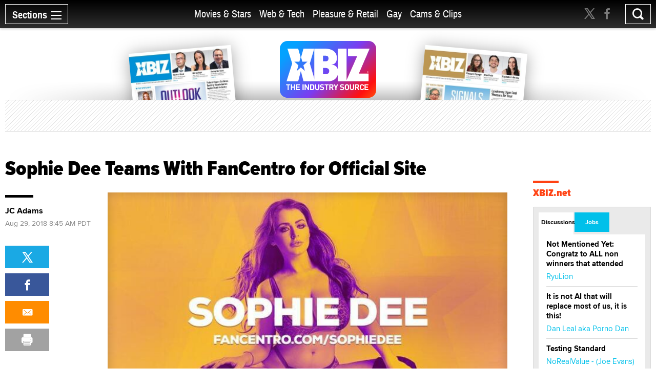

--- FILE ---
content_type: text/html; charset=utf-8
request_url: https://www.xbiz.com/news/238364/sophie-dee-teams-with-fancentro-for-official-site
body_size: 51902
content:
<!DOCTYPE html>
<html lang="en">
<head>
	<meta charset="utf-8">
	<meta name="viewport" content="width=device-width, initial-scale=1.0">
	<meta name="author" content="XBIZ">
	<meta http-equiv="Pragma" content="no-cache">
    

  
    <meta name="robots" content="All,INDEX,FOLLOW">

<meta name="RATING" content="RTA-5042-1996-1400-1577-RTA">
<meta name="distribution" content="global">
  <link rel="canonical" href="https://www.xbiz.com/news/238364/sophie-dee-teams-with-fancentro-for-official-site" />
    <meta name="keywords" content="Sophie Dee Teams With FanCentro for Official Site">
    <meta name="PUBDATE" content="Aug 29, 2018">
    <meta property="og:title" content="Sophie Dee Teams With FanCentro for Official Site">
    <meta name="twitter:title" content="Sophie Dee Teams With FanCentro for Official Site">
    <title>Sophie Dee Teams With FanCentro for Official Site - XBIZ.com</title>
    <meta property="og:url" content="https://www.xbiz.com/news/238364/sophie-dee-teams-with-fancentro-for-official-site">
        <meta property="og:type" content="article">

    <meta property="og:site_name" content="XBIZ">

    <meta name="twitter:site" content="@xbiz">
    <meta name="twitter:card" content="summary_large_image">
    <meta name="twitter:url" content="https://www.xbiz.com/news/238364/sophie-dee-teams-with-fancentro-for-official-site">



    

    <meta property="og:description" content="British adult star Sophie Dee has joined FanCentro, where she will offer exclusive content to her fans.">
    <meta name="twitter:description" content="British adult star Sophie Dee has joined FanCentro, where she will offer exclusive content to her fans.">
    <meta name="description" content="British adult star Sophie Dee has joined FanCentro, where she will offer exclusive content to her fans.">
    <meta name="twitter:image" content="https://images.xbiz.com/images/news/238364/900x506.jpg/t/1535558030">
      <meta property="og:image" content="https://images.xbiz.com/images/news/238364/900x506.jpg/t/1535558030">
      
      <meta property="og:image:width" content="900">
      <meta property="og:image:height" content="506">
    <link rel="image_src" href="https://images.xbiz.com/images/news/238364/900x506.jpg/t/1535558030">


	<meta property="fb:admins" content="1136316618">
	<meta property="fb:app_id" content="533438256842225">

	<link rel="dns-prefetch" href="//images.xbiz.com"/>
	<link rel="dns-prefetch" href="//wc08.xbiz.com"/>
	<link rel="dns-prefetch" href="//ajax.googleapis.com"/>

	<link rel="preload" href="/static/css/main.css?18072024" as="style" />
	<link rel="preload" href="/static/css/theme.css?18072025" as="style" />
	
	<link rel="preload" href="/static/jquery-ui-1.12.1.custom/jquery-ui.min.css" as="style" />
    <link rel="stylesheet" href="https://cdn.jsdelivr.net/npm/@fancyapps/ui@5.0/dist/fancybox/fancybox.css" />
	<link rel="preload" href="/static/js/lazyloading.js" as="script" />

	<link media="all" rel="stylesheet" href="/static/css/main.css?18072024">
	<link rel="stylesheet" href="/static/css/theme.css?18072025">
	
	<link rel="stylesheet" href="/static/jquery-ui-1.12.1.custom/jquery-ui.min.css">
	<script type="text/javascript" src="https://ajax.googleapis.com/ajax/libs/jquery/1.12.4/jquery.min.js" ></script>
	<script type="text/javascript">window.jQuery || document.write('<script src="/static/js/jquery-1.12.4.min.js" ><\/script>')</script>


	<link rel="apple-touch-icon" sizes="180x180" href="/static/apple-touch-icon.png">
	<link rel="icon" type="image/png" sizes="32x32" href="/static/favicon-32x32.png">
	<link rel="icon" type="image/png" sizes="16x16" href="/static/favicon-16x16.png">
	<link rel="manifest" href="/static/manifest.json">
	<link rel="mask-icon" href="/static/safari-pinned-tab.svg" color="#5bbad5">
	<link rel="shortcut icon" href="/static/favicon.ico">
    <meta name="msapplication-config" content="/static/browserconfig.xml">

  



	

	<script type="text/javascript" src="/static/js/lazyloading.js?17072024" async></script>

	<script type="application/ld+json">
{
  "@context": "https://schema.org",
  "@type": "NewsArticle",
  "headline": "Sophie Dee Teams With FanCentro for Official Site",
  
  "image": [
    "https://images.xbiz.com/images/news/238364/900x506.jpg/t/1535558030"
  ],
  
  "datePublished": "2018-08-29T08:45:00-07:00",
  "dateModified": "2018-08-29T08:53:50-07:00",
  
  "author": {
    "@type": "Person",
    "name": "JC Adams"
  },
  
  "publisher": {
    "@type": "Organization",
    "name": "XBIZ",
    "logo": {
      "@type": "ImageObject",
      "url": "https://www.xbiz.com/static/images/logo-header.svg"
    }
  },
  "description": "British adult star Sophie Dee has joined FanCentro, where she will offer exclusive content to her fans.",
  "mainEntityOfPage": {
    "@type": "WebPage",
    "@id": "https://www.xbiz.com/news/238364/sophie-dee-teams-with-fancentro-for-official-site"
  }
}
</script>


</head>
<body>

  <div id="wrapper">
    <div class="w1">

      




<header id="header" >
  <div class="header-holder">
    <nav id="nav">
      <a href="#" class="nav-opener">
        <span class="opener-wrap">
          <span class="text">Sections</span><span class="decor"><span></span></span>
        </span>
      </a>
      <div class="nav-drop">
        <div class="nav-block same-height-holder">
          <div class="col col-1 same-height">
            <div class="link-block">
              
              <h2><a href="/">Home</a></h2>
              <ul class="link-list">
                <li><a href="/news">News</a></li>
                <li><a href="/features">Feature Articles</a></li>
                <li><a href="/movies">Movie Reviews</a></li>
                <li><a href="/pleasure-products">Pleasure Products</a></li>

                <li><a href="/photos">Photo Galleries</a></li>
                <li><a href="/directory">Business Directory</a></li>
                <li><a href="/events">Events</a></li>
              </ul>
            </div>
          </div>
          <div class="col col-2 same-height">
            <div class="section-block">
              <div class="inner-col col1">
								<div class="link-block">
                  <h2><a href="/movies-stars">Movies &amp; Stars</a></h2>
                  <ul class="link-list">
                    <li><a href="/movies-stars/news">News</a></li>
                    
										
                    <li><a href="/movies-stars/features">Feature Articles</a></li>
                    <li><a href="/movies">Movie Reviews</a></li>
                  </ul>
                </div>
              </div>
              <div class="inner-col col2">
								<div class="link-block">
                  <h2><a href="/web-tech">Web &amp; Tech</a></h2>
                  <ul class="link-list">
                    <li><a href="/web-tech/news">News</a></li>
                    <li><a href="/web-tech/features/trends">Trends</a></li>
                    <li><a href="/web-tech/features/profiles">Profiles</a></li>
                    <li><a href="/web-tech/features/opinion">Opinion</a></li>
                    <li><a href="/web-tech/vr">Virtual Reality</a></li>
                  </ul>
                </div>
              </div>
              <div class="inner-col col3">
                <div class="link-block">
                  <h2><a href="/pleasure-retail">Pleasure &amp; Retail</a></h2>
                  <ul class="link-list">
                    <li><a href="/pleasure-retail/news">News</a></li>
                    <li><a href="/pleasure-retail/features/trends">Trends</a></li>
                    <li><a href="/pleasure-retail/features/profiles">Profiles</a></li>
                    <li><a href="/pleasure-retail/features/opinion">Opinion</a></li>
                    <li><a href="/pleasure-products">Product Reviews</a></li>
                  </ul>
                </div>
              </div>
              <div class="inner-col col4">
                <div class="link-block">
                  <h2><a href="/gay">Gay</a></h2>
                  <ul class="link-list">
                    <li><a href="/gay/news">News</a></li>
                    <li><a href="/gay/features">Feature Articles</a></li>
                    <li><a href="/movies/gay">Movie Reviews</a></li>
                    
                  </ul>
                </div>
              </div>
              <div class="inner-col col5">
                <div class="link-block">
                  <h2><a href="/cams-clips">Cams & Clips</a></h2>
                  <ul class="link-list">
                    <li><a href="/cams-clips/news">News</a></li>
                    <li><a href="/cams-clips/stars">Stars</a></li>
									  
										<li><a href="/cams-clips/features/opinion">Views</a></li>
                    <li><a href="/cams-clips/features/profiles">Profiles</a></li>

                  </ul>
                </div>
              </div>
            </div>
          </div>
          <div class="col col-3 same-height">
            <div class="link-block">
              <h2 class="gray">More</h2>
              <ul class="link-list">
                <li><a href="/legal">Legal</a></li>
                <li><a href="/trans">Trans</a></li>
                <li><a href="/news/europe">Europe</a></li>
                
                
              </ul>
            </div>
          </div>

          
        </div>
        <div class="btn-holder">
          <a href="/pr" class="btn">Submit News</a>
        </div>
        <ul class="social-media">
          <li><a href="https://x.com/xbiz" target="_blank" rel="noopener"><span class="icon icon-twitter-with-circle"></span></a></li>
					<li><a href="https://www.facebook.com/xbiznews" target="_blank" rel="noopener"><span class="icon icon-facebook-with-circle"></span></a></li>
          <li><a href="/rss"><span class="icon icon-rss-circle"></span></a></li>
        </ul>
      </div>
    </nav>
    <div class="header-right">
      <div class="header-social">
        <ul>
          <li><a href="https://x.com/xbiz" target="_blank" rel="noopener"><span class="icon icon-twitter"></span></a></li>
					<li><a href="https://www.facebook.com/xbiznews" target="_blank" rel="noopener"><span class="icon icon-facebook"></span></a></li>
        </ul>
      </div>
      <div class="search-block">
        <a href="#" class="search-opener" id="search-opener"><span class="icon icon-search"></span></a>
        <div class="search-drop">
          <form class="search-form form-validation" method="get" action="https://www.xbiz.com/search">
            <fieldset>
              <input type="search" id="search" name="q" placeholder="" minlength="3" value="" data-required="true">
            </fieldset>
          </form>
        </div>
      </div>
    </div>
    <div class="nav-mid">
      <ul>
        <li ><a href="/movies-stars">Movies &amp; Stars</a></li>
				<li ><a href="/web-tech">Web &amp; Tech</a></li>
        <li ><a href="/pleasure-retail">Pleasure &amp; Retail</a></li>
        <li ><a href="/gay">Gay</a></li>
        <li ><a href="/cams-clips">Cams & Clips</a></li>
				
      </ul>
      
    </div>
    <div class="logo-header">
      <a href="#"><img src="/static/images/logo-header.svg" alt="XBIZ" width="116" height="45"></a>
    </div>
  </div>
</header>

      <script type="text/javascript">!function(e){var t={};function n(i){if(t[i])return t[i].exports;var o=t[i]={i:i,l:!1,exports:{}};return e[i].call(o.exports,o,o.exports,n),o.l=!0,o.exports}n.m=e,n.c=t,n.d=function(e,t,i){n.o(e,t)||Object.defineProperty(e,t,{enumerable:!0,get:i})},n.r=function(e){"undefined"!=typeof Symbol&&Symbol.toStringTag&&Object.defineProperty(e,Symbol.toStringTag,{value:"Module"}),Object.defineProperty(e,"__esModule",{value:!0})},n.t=function(e,t){if(1&t&&(e=n(e)),8&t)return e;if(4&t&&"object"==typeof e&&e&&e.__esModule)return e;var i=Object.create(null);if(n.r(i),Object.defineProperty(i,"default",{enumerable:!0,value:e}),2&t&&"string"!=typeof e)for(var o in e)n.d(i,o,function(t){return e[t]}.bind(null,o));return i},n.n=function(e){var t=e&&e.__esModule?function(){return e.default}:function(){return e};return n.d(t,"a",t),t},n.o=function(e,t){return Object.prototype.hasOwnProperty.call(e,t)},n.p="/",n(n.s=6)}({6:function(e,t,n){e.exports=n(7)},7:function(e,t){!function(e){function t(t){this.options=e.extend({container:null,hideOnClickOutside:!1,menuActiveClass:"nav-active",menuOpener:".nav-opener",menuDrop:".nav-drop",toggleEvent:"click",outsideClickEvent:"click touchstart pointerdown MSPointerDown"},t),this.initStructure(),this.attachEvents()}t.prototype={initStructure:function(){this.page=e("html"),this.container=e(this.options.container),this.opener=this.container.find(this.options.menuOpener),this.drop=this.container.find(this.options.menuDrop)},attachEvents:function(){var t=this;n&&(n(),n=null),this.outsideClickHandler=function(n){if(t.isOpened()){var i=e(n.target);i.closest(t.opener).length||i.closest(t.drop).length||t.hide()}},this.openerClickHandler=function(e){e.preventDefault(),t.toggle()},this.opener.on(this.options.toggleEvent,this.openerClickHandler)},isOpened:function(){return this.container.hasClass(this.options.menuActiveClass)},show:function(){this.container.addClass(this.options.menuActiveClass),this.options.hideOnClickOutside&&this.page.on(this.options.outsideClickEvent,this.outsideClickHandler)},hide:function(){this.container.removeClass(this.options.menuActiveClass),this.options.hideOnClickOutside&&this.page.off(this.options.outsideClickEvent,this.outsideClickHandler)},toggle:function(){this.isOpened()?this.hide():this.show()},destroy:function(){this.container.removeClass(this.options.menuActiveClass),this.opener.off(this.options.toggleEvent,this.clickHandler),this.page.off(this.options.outsideClickEvent,this.outsideClickHandler)}};var n=function(){var t,n,i=e(window),o=e("html"),s=function(){t=!1,o.removeClass("resize-active")};i.on("resize orientationchange",(function(){t||(t=!0,o.addClass("resize-active")),clearTimeout(n),n=setTimeout(s,500)}))};e.fn.mobileNav=function(n){return this.each((function(){var i=new t(e.extend({},n,{container:this}));e.data(this,"MobileNav",i)}))}}(jQuery),jQuery("body").mobileNav({hideOnClickOutside:!0,menuActiveClass:"nav-active",menuOpener:".nav-opener",menuDrop:".nav-drop"}),jQuery("body").mobileNav({hideOnClickOutside:!0,menuActiveClass:"search-active",menuOpener:".search-opener",menuDrop:".search-drop"})}});</script>


      <main id="main" role="main">
  <div class="container">

    <div class="visual">
  <div class="visual-wrap  ">
    <div class="logo">
      <a href="/"><img src="/static/images/logo.svg" alt="XBIZ THE INDUSTRY SOURCE" width="300" height="149"></a>
    </div>
    <div class="col">
      
        <div class="mag mag1">
          <a href="/pub/xbizworld">
            
              <img src="https://images.xbiz.com/images/magazines/425_md.jpg/t/1767284560" alt="xbiz world" width="200" height="126" >
              
            
          </a>
        </div>
      
    </div>
    <div class="col">
      
        <div class="mag mag2">
          <a href="/pub/xbizpremiere">
            
              <img src="https://images.xbiz.com/images/magazines/427_md.jpg/t/1767284640" alt="xbiz premiere" width="200" height="126" >
              
            
          </a>
        </div>
      
    </div>
  </div>
  <div class="banner">
    <div class="img-holder">
      <script type='text/javascript'><!--//<![CDATA[
   var m3_u = (location.protocol=='https:'?'https://wc08.xbiz.com/www/delivery/ajs.php':'https://wc08.xbiz.com/www/delivery/ajs.php');
   var m3_r = Math.floor(Math.random()*99999999999);
   if (!document.MAX_used) document.MAX_used = ',';
   document.write ("<scr"+"ipt type='text/javascript' src='"+m3_u);
   document.write ("?zoneid=127");document.write ('&amp;cb=' + m3_r);
   if (document.MAX_used != ',') document.write ("&amp;exclude=" + document.MAX_used);
   document.write (document.charset ? '&amp;charset='+document.charset : (document.characterSet ? '&amp;charset='+document.characterSet : ''));
   document.write ("&amp;loc=" + escape(window.location));
   if (document.referrer) document.write ("&amp;referer=" + escape(document.referrer));
   if (document.context) document.write ("&context=" + escape(document.context));
   if (document.mmm_fo) document.write ("&amp;mmm_fo=1");
   document.write ("'><\/scr"+"ipt>");
//]]>--></script><noscript><a href='https://wc08.xbiz.com/www/delivery/ck.php?n=a109b455&amp;cb=1037737086712127637' rel='sponsored' target='_blank'><img src='https://wc08.xbiz.com/www/delivery/avw.php?zoneid=127&amp;cb=1037737086712127637&amp;n=a109b455' border='0' alt='' /></a></noscript>
    </div>
  </div>
</div>


    <div class="two-columns style-2">
      <div class="col col1">
        <article class="article-holder layout-2">
          <header>
            <h1>Sophie Dee Teams With FanCentro for Official Site</h1>
          </header>
          <div class="article-cols">
            <div class="article-text">
              <div class="text-wrapper sticky-holder">
                
                
                  <div class="img-banner">
                    <figure>
                      
                      <img src="https://images.xbiz.com/images/news/238364/680x383.jpg/t/1535558030" alt="Sophie Dee Teams With FanCentro for Official Site" width="680" height="383"
                           srcset="https://images.xbiz.com/images/news/238364/680x383.jpg/t/1535558030 1x, https://images.xbiz.com/images/news/238364.jpg/t/1535558030 2x">
                    </figure>
                  </div>
                
                

                <div class="author-info">
                  
                    
                    <a class="title" href="/author/jc-adams" rel="author">JC Adams</a>
                  
                  <time datetime="2018-08-29T08:45:00-07:00" itemprop="datePublished" class="date">Aug 29, 2018 8:45 AM PDT</time>
                </div>

                <main>
                  <p>CYBERSPACE &mdash; British adult star Sophie Dee has joined FanCentro, where she will offer exclusive content to her fans.</p>
<p>Dee counts more than 3.4 million Instagram followers and 635,000 followers on Twitter. She has been on the hunt for new channels to distribute her own content.</p>
<p>&ldquo;Since I stopped shooting for other companies I have been trying to find a way to deliver quality content to my fans,&rdquo; she said. &ldquo;FanCentro&rsquo;s premium SnapChat platform gives me that ability. I will be offering content to my fans that they can only get on my FanCentro SnapChat.&rdquo;</p>
<p>&ldquo;It&rsquo;s going to be fun, sexy and raw!&rdquo;</p>
<p>Find Dee on FanCentro <a href="https://fancentro.com/sophiedee" target="_blank">here </a>and follow her on <a href="https://www.instagram.com/SophieDee/" target="_blank">Instagram</a> and <a href="https://twitter.com/SophieDee" target="_blank">Twitter</a>.</p>
<p>&ldquo;Sophie is one of the most sought-after porn stars in the adult industry,&rdquo; Centro Services CEO Stan D'aman said. &ldquo;Now her fans can get exclusive content of this sexy Brit only at FanCentro.&rdquo;&nbsp;</p>
<p>FanCentro is on Twitter <a href="https://twitter.com/FanCentro" target="_blank">here</a>.</p>

                  

                </main>

                <div class="info-div">
                  
                    <span class="title">Related:&nbsp;&nbsp;</span>
                    <ul class="name-list">
                      
                        <li><a href="/p/fancentro?v=2017-09-21">FanCentro</a></li>
                      
                        <li><a href="/p/instagram?v=2017-09-21">Instagram</a></li>
                      
                        <li><a href="/p/snapchat?v=2017-09-21">SnapChat</a></li>
                      
                        <li><a href="/p/sophie-dee?v=2017-09-21">Sophie Dee</a></li>
                      
                        <li><a href="/p/twitter?v=2017-09-21">Twitter</a></li>
                      
                    </ul>
                  
                </div>
                <div class="widget hide-lg">
                  <div class="sticky-block">
                    <ul class="tool-list">
                      <li>
                        <a class="twitter" href="https://twitter.com/intent/tweet?url=https%3a%2f%2fwww.xbiz.com%2fnews%2f238364%2fsophie-dee-teams-with-fancentro-for-official-site&amp;text=Sophie%20Dee%20Teams%20With%20FanCentro%20for%20Official%20Site&amp;via=xbiz">
                          <span class="icon icon-twitter"></span>
                        </a>
                        <script type="text/javascript" src="https://platform.twitter.com/widgets.js"></script>
                      </li>
                      <li>
                        <a class="facebook" href="http://www.facebook.com/sharer.php?u=https%3a%2f%2fwww.xbiz.com%2fnews%2f238364%2fsophie-dee-teams-with-fancentro-for-official-site&amp;title=Sophie%20Dee%20Teams%20With%20FanCentro%20for%20Official%20Site" target="_blank" rel="noopener">
                          <span class="icon icon-facebook"></span>
                        </a>
                      </li>
                      
											
											<li><a href="mailto:?subject=Sophie%20Dee%20Teams%20With%20FanCentro%20for%20Official%20Site&body=https%3a%2f%2fwww.xbiz.com%2fnews%2f238364%2fsophie-dee-teams-with-fancentro-for-official-site" class="mail"><span class="icon icon-mail-envelope-closed"></span></a></li>
                      <li><a href="#" class="print" onclick="window.print(); return false;"><span class="icon icon-printer-text"></span></a></li>
                    </ul>
                  </div>
                </div>
              </div>

              

              

              <form class="signup-form form-validation" action="#" autocomplete="off">
                <h2 class="with-decor">Don't Miss a Beat</h2>
                <div id="show-signup-form">
                    <p>Stay informed of the latest developments. Subscribe to XBIZ newsletters.</p>
                    <div class="form-wrap">
                      <div class="input-holder">
                        <input type="email" class="form-control" name="email" id="emaildetails" placeholder="Enter your email address" data-required="true" required autocomplete="nope">
                        <input type="hidden" name="pos" id="posdetails" value="s1" >
                        <input type="hidden" name="nlc[]" value="1" >
                        <input type="hidden" name="nlc[]" value="6" >
                        <input type="hidden" name="nlc[]" value="9" >
                        <input type="hidden" name="nlc[]" value="29" >
                      </div>
                      <input type="submit" value="Sign Up" class="btn-signup-details">
                    </div>
                    <div class="g-recaptcha"
                      data-sitekey="6Lfa8qIZAAAAADGtjrN7rRNphwnvyle9NigtczUe"
                      data-callback="onSubmitSignup"
                      data-size="invisible">
                    </div>
                </div>
                <div id="show-signup-success-form" class="hidden">
                    <p><i>Thank you, we have sent you an email to confirm your request.</i></p>
                    <p><a href="#" id="subscribe-another"><i>Click here</i></a> <i>if you would like to subscribe an additional email address.</i></p>
                </div>
              </form>
            </div>
            <div class="article-sidebar hide-sm">
              <div class="widget">
                
                  
                  <a class="title" href="/author/jc-adams" rel="author">JC Adams</a>
                
                <time datetime="2018-08-29T08:45:00-07:00" itemprop="datePublished" class="date">Aug 29, 2018 8:45 AM PDT</time>
                <div class="sticky-block">
                  <ul class="tool-list">
                    <li>
                      <a class="twitter" href="https://twitter.com/intent/tweet?url=https%3a%2f%2fwww.xbiz.com%2fnews%2f238364%2fsophie-dee-teams-with-fancentro-for-official-site&amp;text=Sophie%20Dee%20Teams%20With%20FanCentro%20for%20Official%20Site&amp;via=xbiz">
                        <span class="icon icon-twitter"></span>
                      </a>
                      <script type="text/javascript" src="https://platform.twitter.com/widgets.js"></script>
                    </li>
                    <li>
                      <a class="facebook" href="http://www.facebook.com/sharer.php?u=https%3a%2f%2fwww.xbiz.com%2fnews%2f238364%2fsophie-dee-teams-with-fancentro-for-official-site&amp;title=Sophie%20Dee%20Teams%20With%20FanCentro%20for%20Official%20Site" target="_blank" rel="noopener">
                        <span class="icon icon-facebook"></span>
                      </a>
                    </li>
                    
                    
										<li><a href="mailto:?subject=Sophie%20Dee%20Teams%20With%20FanCentro%20for%20Official%20Site&body=https%3a%2f%2fwww.xbiz.com%2fnews%2f238364%2fsophie-dee-teams-with-fancentro-for-official-site" class="mail"><span class="icon icon-mail-envelope-closed"></span></a></li>
                    <li><a href="#" class="print" onclick="window.print(); return false;"><span class="icon icon-printer-text"></span></a></li>
                  </ul>
                </div>
              </div>
            </div>
            <div class="article-copyrights">
              <p>Copyright &copy; 2026 Adnet Media. All Rights Reserved. XBIZ is a trademark of Adnet Media.<br>
Reproduction in whole or in part in any form or medium without express written permission is prohibited.</p>
            </div>
          </div>
          <div class="news-section">
            <h2 class="with-decor black">More News</h2>
            <div class="item-holder load-more-holder">
              

                <div class="item
                  ">


                  
                    
                      <a href="/news/295268/x3-expo-kicks-into-gear-with-an-all-star-lineup" class="img-holder lazyload"
                        data-bg="https://images.xbiz.com/images/news/295268/600x343.jpg/t/1768700871"
                        
                        
                      >
                        <span class="hidden">X3 Expo Kicks Into Gear With an All-Star Lineup</span>
                      </a>
                    
                  

                  <div class="text-holder">
                    <h2><a href="/news/295268/x3-expo-kicks-into-gear-with-an-all-star-lineup">X3 Expo Kicks Into Gear With an All-Star Lineup</a></h2>
                    <p>Outside the historic Hollywood Palladium on Friday, a huge line of fans lined Sunset Boulevard, eagerly awaiting the opening of the 2026 X3 Expo and their big chance to meet the cream of the crop of adult stars.</p>
                    <time datetime="2026-01-17T17:45:00-08:00" class="time">Jan 17, 2026</time>
                  </div>
                </div>
              

                <div class="item
                  ">


                  
                    
                      <a href="/news/295267/2026-xmas-watch-the-global-live-broadcast" class="img-holder lazyload"
                        data-bg="https://images.xbiz.com/images/news/295267/600x343.jpg/t/1768695238"
                        
                        
                      >
                        <span class="hidden">2026 XMAs: Watch the Global Live Broadcast</span>
                      </a>
                    
                  

                  <div class="text-holder">
                    <h2><a href="/news/295267/2026-xmas-watch-the-global-live-broadcast">2026 XMAs: Watch the Global Live Broadcast</a></h2>
                    <p>The 2026 XMAs, presented by Fansly, will stream live to a global audience via the official event website, welcoming fans worldwide to join a celebration of excellence in adult entertainment.</p>
                    <time datetime="2026-01-17T16:13:51-08:00" class="time">Jan 17, 2026</time>
                  </div>
                </div>
              

                <div class="item
                  ">


                  
                    
                      <a href="/news/295265/2026-xbiz-honors-salutes-resilience-across-the-online-adult-industry" class="img-holder lazyload"
                        data-bg="https://images.xbiz.com/images/news/295265/600x343.jpg/t/1768613336"
                        
                        
                      >
                        <span class="hidden">2026 XBIZ Honors Salutes Resilience Across the Online Adult Industry</span>
                      </a>
                    
                  

                  <div class="text-holder">
                    <h2><a href="/news/295265/2026-xbiz-honors-salutes-resilience-across-the-online-adult-industry">2026 XBIZ Honors Salutes Resilience Across the Online Adult Industry</a></h2>
                    <p>The 2026 XBIZ Honors packed house Wednesday night, turning the Kimpton Everly Hotel’s Nichols Ballroom into a gala celebration of industry excellence.</p>
                    <time datetime="2026-01-16T17:28:56-08:00" class="time">Jan 16, 2026</time>
                  </div>
                </div>
              

                <div class="item
                  ">


                  
                    
                      <a href="/news/295264/elevated-x-adds-ccbill-integration-for-payment-processing" class="img-holder lazyload"
                        data-bg="https://images.xbiz.com/images/news/295264/600x343.jpg/t/1768603784"
                        
                        
                      >
                        <span class="hidden">Elevated X Adds CCBill Integration for Payment Processing</span>
                      </a>
                    
                  

                  <div class="text-holder">
                    <h2><a href="/news/295264/elevated-x-adds-ccbill-integration-for-payment-processing">Elevated X Adds CCBill Integration for Payment Processing</a></h2>
                    <p>Elevated X has added CCBill integration for payment processing to its ELXNexus traffic management and affiliate program software.</p>
                    <time datetime="2026-01-16T14:49:08-08:00" class="time">Jan 16, 2026</time>
                  </div>
                </div>
              

                <div class="item
                  ">


                  
                    
                      <a href="/news/295237/florida-congressman-files-latest-bill-to-repeal-section-230" class="img-holder lazyload"
                        data-bg="https://images.xbiz.com/images/news/295237/600x343.jpg/t/1768525817"
                        
                        
                      >
                        <span class="hidden">Florida Congressman Files Latest Bill to Repeal Section 230</span>
                      </a>
                    
                  

                  <div class="text-holder">
                    <h2><a href="/news/295237/florida-congressman-files-latest-bill-to-repeal-section-230">Florida Congressman Files Latest Bill to Repeal Section 230</a></h2>
                    <p>Rep. Jimmy Patronis of Florida has become the latest member of Congress to propose legislation that would repeal Section 230 of the Communications Decency Act, which protects interactive computer services — including adult platforms — from liability for user-generated content.</p>
                    <time datetime="2026-01-15T15:19:00-08:00" class="time">Jan 15, 2026</time>
                  </div>
                </div>
              

                <div class="item
                  ">


                  
                    
                      <a href="/news/295215/irish-parliamentary-committee-weighs-stricter-av-laws" class="img-holder lazyload"
                        data-bg="https://images.xbiz.com/images/news/295215/600x343.jpg/t/1768436322"
                        
                        
                      >
                        <span class="hidden">Irish Parliamentary Committee Weighs Stricter AV Laws</span>
                      </a>
                    
                  

                  <div class="text-holder">
                    <h2><a href="/news/295215/irish-parliamentary-committee-weighs-stricter-av-laws">Irish Parliamentary Committee Weighs Stricter AV Laws</a></h2>
                    <p>The Irish national parliament’s Joint Committee on Arts, Media, Communications, Culture and Sport met Wednesday to discuss regulation of online platforms and improving online safety, including calls for stricter age verification by adult sites.</p>
                    <time datetime="2026-01-14T14:04:00-08:00" class="time">Jan 14, 2026</time>
                  </div>
                </div>
              

                <div class="item
                  ">


                  
                    
                      <a href="/news/295211/ofcom-issues-guidance-on-age-check-placement-for-adult-sites" class="img-holder lazyload"
                        data-bg="https://images.xbiz.com/images/news/295211/600x343.jpg/t/1768420565"
                        
                        
                      >
                        <span class="hidden">Ofcom Issues Guidance on Age Check Placement for Adult Sites</span>
                      </a>
                    
                  

                  <div class="text-holder">
                    <h2><a href="/news/295211/ofcom-issues-guidance-on-age-check-placement-for-adult-sites">Ofcom Issues Guidance on Age Check Placement for Adult Sites</a></h2>
                    <p>U.K. media regulator Ofcom on Wednesday published its recommendations for where and how adult sites should deploy age checks as required for compliance with the Online Safety Act.</p>
                    <time datetime="2026-01-14T11:53:00-08:00" class="time">Jan 14, 2026</time>
                  </div>
                </div>
              

                <div class="item
                  ">


                  
                    
                      <a href="/news/295208/tubes-booster-launches-web-hosting-solutions" class="img-holder lazyload"
                        data-bg="https://images.xbiz.com/images/news/295208/600x343.jpg/t/1768416259"
                        
                        
                      >
                        <span class="hidden">Tubes Booster Launches Web Hosting Solutions</span>
                      </a>
                    
                  

                  <div class="text-holder">
                    <h2><a href="/news/295208/tubes-booster-launches-web-hosting-solutions">Tubes Booster Launches Web Hosting Solutions</a></h2>
                    <p>Content hosting platform Tubes Booster has launched two new hosting solutions.</p>
                    <time datetime="2026-01-14T10:44:11-08:00" class="time">Jan 14, 2026</time>
                  </div>
                </div>
              

                <div class="item
                  ">


                  
                    
                      <a href="/news/295156/yourpaysitepartner-rebrands-as-paysitecom" class="img-holder lazyload"
                        data-bg="https://images.xbiz.com/images/news/295156/600x343.jpg/t/1768328055"
                        
                        
                      >
                        <span class="hidden">YourPaysitePartner Rebrands as Paysite.com</span>
                      </a>
                    
                  

                  <div class="text-holder">
                    <h2><a href="/news/295156/yourpaysitepartner-rebrands-as-paysitecom">YourPaysitePartner Rebrands as Paysite.com</a></h2>
                    <p>YourPaysitePartner has officially been rebranded as Paysite.com.</p>
                    <time datetime="2026-01-13T07:50:00-08:00" class="time">Jan 13, 2026</time>
                  </div>
                </div>
              

                <div class="item
                  ">


                  
                    
                      <a href="/news/295106/swr-data-announces-2026-state-of-creator-winter-report" class="img-holder lazyload"
                        data-bg="https://images.xbiz.com/images/news/295106/600x343.jpg/t/1768259456"
                        
                        
                      >
                        <span class="hidden">SWR Data Announces 2026 'State of Creator' Winter Report</span>
                      </a>
                    
                  

                  <div class="text-holder">
                    <h2><a href="/news/295106/swr-data-announces-2026-state-of-creator-winter-report">SWR Data Announces 2026 &#39;State of Creator&#39; Winter Report</a></h2>
                    <p>Adult industry market research outfit SWR Data has announced that it will release data from its annual State of the Creator survey at an XBIZ LA workshop, taking place at the Kimpton Everly Hotel.</p>
                    <time datetime="2026-01-12T15:10:23-08:00" class="time">Jan 12, 2026</time>
                  </div>
                </div>
              

              
                <a href="/news/238364/load-more" data-page="2" class="more load-more" rel="nofollow">Show More</a>
              

            </div>
          </div>
        </article>
      </div>
      <div class="col col2">
        <div class="sticky-sidebar" data-infinity-scroll="">
          <div class="banner-div">
            <script type='text/javascript'><!--//<![CDATA[
   var m3_u = (location.protocol=='https:'?'https://wc08.xbiz.com/www/delivery/ajs.php':'https://wc08.xbiz.com/www/delivery/ajs.php');
   var m3_r = Math.floor(Math.random()*99999999999);
   if (!document.MAX_used) document.MAX_used = ',';
   document.write ("<scr"+"ipt type='text/javascript' src='"+m3_u);
   document.write ("?zoneid=110");document.write ('&amp;cb=' + m3_r);
   if (document.MAX_used != ',') document.write ("&amp;exclude=" + document.MAX_used);
   document.write (document.charset ? '&amp;charset='+document.charset : (document.characterSet ? '&amp;charset='+document.characterSet : ''));
   document.write ("&amp;loc=" + escape(window.location));
   if (document.referrer) document.write ("&amp;referer=" + escape(document.referrer));
   if (document.context) document.write ("&context=" + escape(document.context));
   if (document.mmm_fo) document.write ("&amp;mmm_fo=1");
   document.write ("'><\/scr"+"ipt>");
//]]>--></script><noscript><a href='https://wc08.xbiz.com/www/delivery/ck.php?n=a4f8c3fb&amp;cb=6961630495387008766' rel='sponsored' target='_blank'><img src='https://wc08.xbiz.com/www/delivery/avw.php?zoneid=110&amp;cb=6961630495387008766&amp;n=a4f8c3fb' border='0' alt='' /></a></noscript>

            

            

            

            
                <div class="tab-box xbiznetbox">
                    <h2 class="with-decor">
  <a href="https://www.xbiz.net" target="_blank">XBIZ.net</a>
</h2>
<div class="tab-holder xbiznet-holder">
  <ul class="tabset">
    
      <li><a href="#tab1" class="active">Discussions</a></li>
    
    
      <li><a href="#tab2">Jobs</a></li>
    
  </ul>
  <div class="tab-content">
    <div id="tab1" class="tab-data active">
      <ul class="data-list">
        
          <li>
            <p><a href="https://www.xbiz.net/discussions/adult-community/74043/not-mentioned-yet-congratz-to-all-non-winners-that-attended" target="_blank" rel="noopener">Not Mentioned Yet: Congratz to ALL non winners that attended</a></p>
            <span class="name">RyuLion</span>
          </li>
        
          <li>
            <p><a href="https://www.xbiz.net/discussions/adult-community/73990/it-is-not-ai-that-will-replace-most-of-us-it-is-this" target="_blank" rel="noopener">It is not AI that will replace most of us, it is this!</a></p>
            <span class="name">Dan Leal aka Porno Dan</span>
          </li>
        
          <li>
            <p><a href="https://www.xbiz.net/discussions/adult-community/70138/testing-standard" target="_blank" rel="noopener">Testing Standard</a></p>
            <span class="name">NoRealValue - (Joe Evans)</span>
          </li>
        
          <li>
            <p><a href="https://www.xbiz.net/discussions/adult-community/74000/of-valued-at-8-billion-holy" target="_blank" rel="noopener">OF Valued at 8 Billion! Holy...</a></p>
            <span class="name">AdultSiteBroker</span>
          </li>
        
          <li>
            <p><a href="https://www.xbiz.net/discussions/adult-community/74031/ig-flooded-with-ai-sex-scandals-targeting-celebrities" target="_blank" rel="noopener">IG flooded with AI “sex scandals” targeting celebrities</a></p>
            <span class="name">Julia Epiphany</span>
          </li>
        
          <li>
            <p><a href="https://www.xbiz.net/discussions/adult-community/74025/the-big-win-over-grok" target="_blank" rel="noopener">The big win over Grok</a></p>
            <span class="name">Terry Stephens</span>
          </li>
        
          <li>
            <p><a href="https://www.xbiz.net/discussions/adult-community/73979/deplatforming-adult-game-developers-on-github" target="_blank" rel="noopener">Deplatforming adult game developers on Github</a></p>
            <span class="name">Theo Adler</span>
          </li>
        
          <li>
            <p><a href="https://www.xbiz.net/discussions/adult-community/74006/safe-havens-for-artists-performers-photographers-outside-the-us" target="_blank" rel="noopener">Safe Havens For Artists, Performers &amp; Photographers Outside The U.S.</a></p>
            <span class="name">LWORTHSWP</span>
          </li>
        
          <li>
            <p><a href="https://www.xbiz.net/discussions/adult-community/73965/uk-considering-banning-x-in-the-uk-over-groks-sexual-image-generation" target="_blank" rel="noopener">UK considering banning X in the UK over Grok&#39;s sexual image generation</a></p>
            <span class="name">East Star Models 🇪🇺</span>
          </li>
        
          <li>
            <p><a href="https://www.xbiz.net/discussions/adult-community/73977/where-do-draw-the-line-kickbacks-and-conflicts-of-interest" target="_blank" rel="noopener">Where Do Draw the Line?  Kickbacks and Conflicts of Interest?</a></p>
            <span class="name">K R I S T E N</span>
          </li>
        
      </ul>
    </div>
    
      <div id="tab2" class="tab-data">
        <ul class="data-list">
          
            <li>
              <p><a href="https://www.xbiz.net/jobs/18223/chat-operations-manager" target="_blank" rel="noopener">Chat Operations Manager</a></p>
              <span class="name">Dusty Marie</span>
            </li>
          
            <li>
              <p><a href="https://www.xbiz.net/jobs/18222/hr-manager-at-leading-onlyfans-agency" target="_blank" rel="noopener">HR Manager at Leading OnlyFans Agency</a></p>
              <span class="name">Ollie</span>
            </li>
          
            <li>
              <p><a href="https://www.xbiz.net/jobs/18220/affiliate-manager" target="_blank" rel="noopener">Affiliate Manager</a></p>
              <span class="name">Cristina Horez</span>
            </li>
          
            <li>
              <p><a href="https://www.xbiz.net/jobs/18219/scanner-and-editor" target="_blank" rel="noopener">Scanner and Editor</a></p>
              <span class="name">Steven Grooby</span>
            </li>
          
            <li>
              <p><a href="https://www.xbiz.net/jobs/18218/b2b-sales-representative" target="_blank" rel="noopener">B2B Sales Representative</a></p>
              <span class="name">Janice</span>
            </li>
          
            <li>
              <p><a href="https://www.xbiz.net/jobs/18217/graphic-designer-web-designer-remote" target="_blank" rel="noopener">Graphic Designer / Web Designer (Remote)</a></p>
              <span class="name">LORI ANDERSON</span>
            </li>
          
            <li>
              <p><a href="https://www.xbiz.net/jobs/18216/community-manager" target="_blank" rel="noopener">Community Manager</a></p>
              <span class="name">K</span>
            </li>
          
            <li>
              <p><a href="https://www.xbiz.net/jobs/18213/german-speaking-community-manager" target="_blank" rel="noopener">German-speaking Community Manager</a></p>
              <span class="name">swaggaman</span>
            </li>
          
            <li>
              <p><a href="https://www.xbiz.net/jobs/18211/senior-digital-marketing-manager-kol-pr-co-branding" target="_blank" rel="noopener">Senior Digital Marketing Manager – KOL, PR &amp; Co-Branding</a></p>
              <span class="name">Liz</span>
            </li>
          
            <li>
              <p><a href="https://www.xbiz.net/jobs/18209/photographervideographer" target="_blank" rel="noopener">Photographer/Videographer</a></p>
              <span class="name">Venus Lux</span>
            </li>
          
        </ul>
      </div>
    
  </div>
</div>

                </div>
            

          </div>
        </div>
      </div>
    </div>
  </div>
  
</main>

<script type="text/javascript" src="/static/js/fitvids.min.js" ></script>
<script>
  $(document).ready(function(){
    
    $("#main .article-holder").fitVids({ customSelector: "iframe[src^='https://xbiz.tv'], iframe[src^='https://www.xbiz.tv']"});
  });
</script>


    </div>

    <footer id="footer">
  <div class="footer-holder">
    <div class="container">
      <span class="footer-title">XBIZ is the world’s leading source for adult industry news and information.</span>
      <div class="footer-block">
        <div class="col col-1">
          <h3>xbiz</h3>
          <ul class="footer-links">
            <li><a href="/pr">Submit News</a></li>
            <li><a href="https://xbizmedia.com" target="_blank" rel="noopener">Advertising</a></li>
            <li><a href="/contact">Contact</a></li>
            <li><a href="/about">About</a></li>
            <li><a href="/privacy">Privacy Policy</a></li>
          </ul>
        </div>
        <div class="col col-2">
          <h3>connect</h3>
          <form id="newsletter-form" name="newsletter_form" class="newsletter-form form-validation" action="#" autocomplete="off">
            
            

            <fieldset>
              <p>Stay informed of the latest industry developments. Enter your email to subscribe to XBIZ newsletters.</p>
              <div class="input-holder">
                <input type="email" name="email" id="newsletteremail" placeholder="Enter email" data-required="true" required autocomplete="nope">
                <input type="hidden" name="pos" id="pos" value="s1" >
                <input type="hidden" name="nlc[]" value="1" >
                <input type="hidden" name="nlc[]" value="6" >
                <input type="hidden" name="nlc[]" value="9" >
                <input type="hidden" name="nlc[]" value="29" >
                <input type="submit" value="GO" id="btn-signup-newsletter" formname="newsletter_form" >
              </div>
            </fieldset>
          </form>
          <div class="hidden subscribed-success" id="subscribed-success">
              <p><i>Thank you, we have sent you an email to confirm your request.</i></p>
              <p><a href="#" id="subscribe-another"><i>Click here</i></a> <i>if you would like to subscribe an additional email address.</i></p>
          </div>


            <style>
                .grecaptcha-badge { visibility: hidden; } input.with-error { border:solid 1px red !important; background-color:#ffd !important;  }
                .newsletter-form input[type=submit]:disabled { opacity: 0.5}
                .signup-form input[type=submit]:disabled { opacity: 0.5}
            </style>
            <div class="g-recaptcha"
              data-sitekey="6Lfa8qIZAAAAADGtjrN7rRNphwnvyle9NigtczUe"
                data-callback="onSubmit"
                data-size="invisible">
            </div>



          <ul class="social-media">
            <li><a href="https://x.com/xbiz" target="_blank" rel="noopener"><span class="icon icon-twitter-with-circle"></span></a></li>
            <li><a href="https://www.facebook.com/xbiznews" target="_blank" rel="noopener"><span class="icon icon-facebook-with-circle"></span></a></li>
            <li><a href="/rss"><span class="icon icon-rss-circle"></span></a></li>
          </ul>
        </div>
        <div class="col col-3">
          <h3>network</h3>
          <div class="footer-link-holder">
            <ul class="footer-links">
              <li><a href="https://www.xbiz.com">XBIZ.com</a></li>
              <li><a href="https://www.xbiz.net" target="_blank" rel="noopener">XBIZ.net</a></li>
              <li><a href="https://www.xbiz.com/pub/xbizworld">XBIZ World</a></li>
              <li><a href="https://www.xbiz.com/pub/xbizpremiere">XBIZ Premiere</a></li>
            </ul>
            <ul class="footer-links">
              <li><a href="https://www.xbizshow.com" target="_blank" rel="noopener">XBIZ LA</a></li>
              <li><a href="https://www.xbizmiami.com" target="_blank" rel="noopener">XBIZ Miami</a></li>
              <li><a href="https://www.xbizamsterdam.com" target="_blank" rel="noopener">XBIZ Amsterdam</a></li>
              <li><a href="https://www.xma.show" target="_blank" rel="noopener">XMAs</a></li>
            </ul>
          </div>
        </div>
        <div class="col col-4">
          <h3>magazines</h3>
          <ul class="mag-list">
            <li>
                <a href="/pub/xbizworld">
                    <img class="lazyload" data-src="https://images.xbiz.com/images/magazines/425_md.jpg/t/1767284560" alt="xbiz world" width="139" height="202">
                    
                </a>
            </li>
            <li>
                <a href="/pub/xbizpremiere">
                    <img class="lazyload" data-src="https://images.xbiz.com/images/magazines/427_md.jpg/t/1767284640" alt="xbiz premiere" width="139" height="202">
                    
                </a>
            </li>
          </ul>
        </div>
      </div>
      <div class="footer-info">
        <p>Copyright &copy; 2026 Adnet Media. All Rights Reserved. XBIZ is a trademark of Adnet Media.</p>
        <p>Reproduction in whole or in part in any form or medium without express written permission is prohibited. For reprint permission contact us.</p>
        <p>
            This site is protected by reCAPTCHA and the Google
            <a href="https://policies.google.com/privacy" style="color:#a7a7a7">Privacy Policy</a> and
            <a href="https://policies.google.com/terms" style="color:#a7a7a7">Terms of Service</a> apply.
        </p>
      </div>
    </div>
  </div>
  <div style="display:none">12.5.19</div>



    <script type="text/javascript" src="/static/js/footer.js?04112025" ></script>
    <script src="https://www.google.com/recaptcha/api.js?onload=RenderRecaptchas&render=explicit&hl=en" async defer></script>
</footer>



  </div>


  <script type="text/javascript" src="/static/jquery-ui-1.12.1.custom/jquery-ui.js?v2" ></script>
  <script src="https://cdn.jsdelivr.net/npm/@fancyapps/ui@5.0/dist/fancybox/fancybox.umd.js"></script>
  <script type="text/javascript" src="/static/js/main.js?03082025" ></script>
  <script type="text/javascript" src="/static/js/theme.js?03082025" ></script>


  <script async src="https://www.googletagmanager.com/gtag/js?id=G-0TBJ8W40XS"></script>
<script>
  window.dataLayer = window.dataLayer || [];
  function gtag(){dataLayer.push(arguments);}
  gtag('js', new Date());

  gtag('config', 'G-0TBJ8W40XS');
</script>

</body>
</html>


--- FILE ---
content_type: text/html; charset=utf-8
request_url: https://www.google.com/recaptcha/api2/anchor?ar=1&k=6Lfa8qIZAAAAADGtjrN7rRNphwnvyle9NigtczUe&co=aHR0cHM6Ly93d3cueGJpei5jb206NDQz&hl=en&v=PoyoqOPhxBO7pBk68S4YbpHZ&size=invisible&anchor-ms=20000&execute-ms=30000&cb=8zdr67ljqt7d
body_size: 48879
content:
<!DOCTYPE HTML><html dir="ltr" lang="en"><head><meta http-equiv="Content-Type" content="text/html; charset=UTF-8">
<meta http-equiv="X-UA-Compatible" content="IE=edge">
<title>reCAPTCHA</title>
<style type="text/css">
/* cyrillic-ext */
@font-face {
  font-family: 'Roboto';
  font-style: normal;
  font-weight: 400;
  font-stretch: 100%;
  src: url(//fonts.gstatic.com/s/roboto/v48/KFO7CnqEu92Fr1ME7kSn66aGLdTylUAMa3GUBHMdazTgWw.woff2) format('woff2');
  unicode-range: U+0460-052F, U+1C80-1C8A, U+20B4, U+2DE0-2DFF, U+A640-A69F, U+FE2E-FE2F;
}
/* cyrillic */
@font-face {
  font-family: 'Roboto';
  font-style: normal;
  font-weight: 400;
  font-stretch: 100%;
  src: url(//fonts.gstatic.com/s/roboto/v48/KFO7CnqEu92Fr1ME7kSn66aGLdTylUAMa3iUBHMdazTgWw.woff2) format('woff2');
  unicode-range: U+0301, U+0400-045F, U+0490-0491, U+04B0-04B1, U+2116;
}
/* greek-ext */
@font-face {
  font-family: 'Roboto';
  font-style: normal;
  font-weight: 400;
  font-stretch: 100%;
  src: url(//fonts.gstatic.com/s/roboto/v48/KFO7CnqEu92Fr1ME7kSn66aGLdTylUAMa3CUBHMdazTgWw.woff2) format('woff2');
  unicode-range: U+1F00-1FFF;
}
/* greek */
@font-face {
  font-family: 'Roboto';
  font-style: normal;
  font-weight: 400;
  font-stretch: 100%;
  src: url(//fonts.gstatic.com/s/roboto/v48/KFO7CnqEu92Fr1ME7kSn66aGLdTylUAMa3-UBHMdazTgWw.woff2) format('woff2');
  unicode-range: U+0370-0377, U+037A-037F, U+0384-038A, U+038C, U+038E-03A1, U+03A3-03FF;
}
/* math */
@font-face {
  font-family: 'Roboto';
  font-style: normal;
  font-weight: 400;
  font-stretch: 100%;
  src: url(//fonts.gstatic.com/s/roboto/v48/KFO7CnqEu92Fr1ME7kSn66aGLdTylUAMawCUBHMdazTgWw.woff2) format('woff2');
  unicode-range: U+0302-0303, U+0305, U+0307-0308, U+0310, U+0312, U+0315, U+031A, U+0326-0327, U+032C, U+032F-0330, U+0332-0333, U+0338, U+033A, U+0346, U+034D, U+0391-03A1, U+03A3-03A9, U+03B1-03C9, U+03D1, U+03D5-03D6, U+03F0-03F1, U+03F4-03F5, U+2016-2017, U+2034-2038, U+203C, U+2040, U+2043, U+2047, U+2050, U+2057, U+205F, U+2070-2071, U+2074-208E, U+2090-209C, U+20D0-20DC, U+20E1, U+20E5-20EF, U+2100-2112, U+2114-2115, U+2117-2121, U+2123-214F, U+2190, U+2192, U+2194-21AE, U+21B0-21E5, U+21F1-21F2, U+21F4-2211, U+2213-2214, U+2216-22FF, U+2308-230B, U+2310, U+2319, U+231C-2321, U+2336-237A, U+237C, U+2395, U+239B-23B7, U+23D0, U+23DC-23E1, U+2474-2475, U+25AF, U+25B3, U+25B7, U+25BD, U+25C1, U+25CA, U+25CC, U+25FB, U+266D-266F, U+27C0-27FF, U+2900-2AFF, U+2B0E-2B11, U+2B30-2B4C, U+2BFE, U+3030, U+FF5B, U+FF5D, U+1D400-1D7FF, U+1EE00-1EEFF;
}
/* symbols */
@font-face {
  font-family: 'Roboto';
  font-style: normal;
  font-weight: 400;
  font-stretch: 100%;
  src: url(//fonts.gstatic.com/s/roboto/v48/KFO7CnqEu92Fr1ME7kSn66aGLdTylUAMaxKUBHMdazTgWw.woff2) format('woff2');
  unicode-range: U+0001-000C, U+000E-001F, U+007F-009F, U+20DD-20E0, U+20E2-20E4, U+2150-218F, U+2190, U+2192, U+2194-2199, U+21AF, U+21E6-21F0, U+21F3, U+2218-2219, U+2299, U+22C4-22C6, U+2300-243F, U+2440-244A, U+2460-24FF, U+25A0-27BF, U+2800-28FF, U+2921-2922, U+2981, U+29BF, U+29EB, U+2B00-2BFF, U+4DC0-4DFF, U+FFF9-FFFB, U+10140-1018E, U+10190-1019C, U+101A0, U+101D0-101FD, U+102E0-102FB, U+10E60-10E7E, U+1D2C0-1D2D3, U+1D2E0-1D37F, U+1F000-1F0FF, U+1F100-1F1AD, U+1F1E6-1F1FF, U+1F30D-1F30F, U+1F315, U+1F31C, U+1F31E, U+1F320-1F32C, U+1F336, U+1F378, U+1F37D, U+1F382, U+1F393-1F39F, U+1F3A7-1F3A8, U+1F3AC-1F3AF, U+1F3C2, U+1F3C4-1F3C6, U+1F3CA-1F3CE, U+1F3D4-1F3E0, U+1F3ED, U+1F3F1-1F3F3, U+1F3F5-1F3F7, U+1F408, U+1F415, U+1F41F, U+1F426, U+1F43F, U+1F441-1F442, U+1F444, U+1F446-1F449, U+1F44C-1F44E, U+1F453, U+1F46A, U+1F47D, U+1F4A3, U+1F4B0, U+1F4B3, U+1F4B9, U+1F4BB, U+1F4BF, U+1F4C8-1F4CB, U+1F4D6, U+1F4DA, U+1F4DF, U+1F4E3-1F4E6, U+1F4EA-1F4ED, U+1F4F7, U+1F4F9-1F4FB, U+1F4FD-1F4FE, U+1F503, U+1F507-1F50B, U+1F50D, U+1F512-1F513, U+1F53E-1F54A, U+1F54F-1F5FA, U+1F610, U+1F650-1F67F, U+1F687, U+1F68D, U+1F691, U+1F694, U+1F698, U+1F6AD, U+1F6B2, U+1F6B9-1F6BA, U+1F6BC, U+1F6C6-1F6CF, U+1F6D3-1F6D7, U+1F6E0-1F6EA, U+1F6F0-1F6F3, U+1F6F7-1F6FC, U+1F700-1F7FF, U+1F800-1F80B, U+1F810-1F847, U+1F850-1F859, U+1F860-1F887, U+1F890-1F8AD, U+1F8B0-1F8BB, U+1F8C0-1F8C1, U+1F900-1F90B, U+1F93B, U+1F946, U+1F984, U+1F996, U+1F9E9, U+1FA00-1FA6F, U+1FA70-1FA7C, U+1FA80-1FA89, U+1FA8F-1FAC6, U+1FACE-1FADC, U+1FADF-1FAE9, U+1FAF0-1FAF8, U+1FB00-1FBFF;
}
/* vietnamese */
@font-face {
  font-family: 'Roboto';
  font-style: normal;
  font-weight: 400;
  font-stretch: 100%;
  src: url(//fonts.gstatic.com/s/roboto/v48/KFO7CnqEu92Fr1ME7kSn66aGLdTylUAMa3OUBHMdazTgWw.woff2) format('woff2');
  unicode-range: U+0102-0103, U+0110-0111, U+0128-0129, U+0168-0169, U+01A0-01A1, U+01AF-01B0, U+0300-0301, U+0303-0304, U+0308-0309, U+0323, U+0329, U+1EA0-1EF9, U+20AB;
}
/* latin-ext */
@font-face {
  font-family: 'Roboto';
  font-style: normal;
  font-weight: 400;
  font-stretch: 100%;
  src: url(//fonts.gstatic.com/s/roboto/v48/KFO7CnqEu92Fr1ME7kSn66aGLdTylUAMa3KUBHMdazTgWw.woff2) format('woff2');
  unicode-range: U+0100-02BA, U+02BD-02C5, U+02C7-02CC, U+02CE-02D7, U+02DD-02FF, U+0304, U+0308, U+0329, U+1D00-1DBF, U+1E00-1E9F, U+1EF2-1EFF, U+2020, U+20A0-20AB, U+20AD-20C0, U+2113, U+2C60-2C7F, U+A720-A7FF;
}
/* latin */
@font-face {
  font-family: 'Roboto';
  font-style: normal;
  font-weight: 400;
  font-stretch: 100%;
  src: url(//fonts.gstatic.com/s/roboto/v48/KFO7CnqEu92Fr1ME7kSn66aGLdTylUAMa3yUBHMdazQ.woff2) format('woff2');
  unicode-range: U+0000-00FF, U+0131, U+0152-0153, U+02BB-02BC, U+02C6, U+02DA, U+02DC, U+0304, U+0308, U+0329, U+2000-206F, U+20AC, U+2122, U+2191, U+2193, U+2212, U+2215, U+FEFF, U+FFFD;
}
/* cyrillic-ext */
@font-face {
  font-family: 'Roboto';
  font-style: normal;
  font-weight: 500;
  font-stretch: 100%;
  src: url(//fonts.gstatic.com/s/roboto/v48/KFO7CnqEu92Fr1ME7kSn66aGLdTylUAMa3GUBHMdazTgWw.woff2) format('woff2');
  unicode-range: U+0460-052F, U+1C80-1C8A, U+20B4, U+2DE0-2DFF, U+A640-A69F, U+FE2E-FE2F;
}
/* cyrillic */
@font-face {
  font-family: 'Roboto';
  font-style: normal;
  font-weight: 500;
  font-stretch: 100%;
  src: url(//fonts.gstatic.com/s/roboto/v48/KFO7CnqEu92Fr1ME7kSn66aGLdTylUAMa3iUBHMdazTgWw.woff2) format('woff2');
  unicode-range: U+0301, U+0400-045F, U+0490-0491, U+04B0-04B1, U+2116;
}
/* greek-ext */
@font-face {
  font-family: 'Roboto';
  font-style: normal;
  font-weight: 500;
  font-stretch: 100%;
  src: url(//fonts.gstatic.com/s/roboto/v48/KFO7CnqEu92Fr1ME7kSn66aGLdTylUAMa3CUBHMdazTgWw.woff2) format('woff2');
  unicode-range: U+1F00-1FFF;
}
/* greek */
@font-face {
  font-family: 'Roboto';
  font-style: normal;
  font-weight: 500;
  font-stretch: 100%;
  src: url(//fonts.gstatic.com/s/roboto/v48/KFO7CnqEu92Fr1ME7kSn66aGLdTylUAMa3-UBHMdazTgWw.woff2) format('woff2');
  unicode-range: U+0370-0377, U+037A-037F, U+0384-038A, U+038C, U+038E-03A1, U+03A3-03FF;
}
/* math */
@font-face {
  font-family: 'Roboto';
  font-style: normal;
  font-weight: 500;
  font-stretch: 100%;
  src: url(//fonts.gstatic.com/s/roboto/v48/KFO7CnqEu92Fr1ME7kSn66aGLdTylUAMawCUBHMdazTgWw.woff2) format('woff2');
  unicode-range: U+0302-0303, U+0305, U+0307-0308, U+0310, U+0312, U+0315, U+031A, U+0326-0327, U+032C, U+032F-0330, U+0332-0333, U+0338, U+033A, U+0346, U+034D, U+0391-03A1, U+03A3-03A9, U+03B1-03C9, U+03D1, U+03D5-03D6, U+03F0-03F1, U+03F4-03F5, U+2016-2017, U+2034-2038, U+203C, U+2040, U+2043, U+2047, U+2050, U+2057, U+205F, U+2070-2071, U+2074-208E, U+2090-209C, U+20D0-20DC, U+20E1, U+20E5-20EF, U+2100-2112, U+2114-2115, U+2117-2121, U+2123-214F, U+2190, U+2192, U+2194-21AE, U+21B0-21E5, U+21F1-21F2, U+21F4-2211, U+2213-2214, U+2216-22FF, U+2308-230B, U+2310, U+2319, U+231C-2321, U+2336-237A, U+237C, U+2395, U+239B-23B7, U+23D0, U+23DC-23E1, U+2474-2475, U+25AF, U+25B3, U+25B7, U+25BD, U+25C1, U+25CA, U+25CC, U+25FB, U+266D-266F, U+27C0-27FF, U+2900-2AFF, U+2B0E-2B11, U+2B30-2B4C, U+2BFE, U+3030, U+FF5B, U+FF5D, U+1D400-1D7FF, U+1EE00-1EEFF;
}
/* symbols */
@font-face {
  font-family: 'Roboto';
  font-style: normal;
  font-weight: 500;
  font-stretch: 100%;
  src: url(//fonts.gstatic.com/s/roboto/v48/KFO7CnqEu92Fr1ME7kSn66aGLdTylUAMaxKUBHMdazTgWw.woff2) format('woff2');
  unicode-range: U+0001-000C, U+000E-001F, U+007F-009F, U+20DD-20E0, U+20E2-20E4, U+2150-218F, U+2190, U+2192, U+2194-2199, U+21AF, U+21E6-21F0, U+21F3, U+2218-2219, U+2299, U+22C4-22C6, U+2300-243F, U+2440-244A, U+2460-24FF, U+25A0-27BF, U+2800-28FF, U+2921-2922, U+2981, U+29BF, U+29EB, U+2B00-2BFF, U+4DC0-4DFF, U+FFF9-FFFB, U+10140-1018E, U+10190-1019C, U+101A0, U+101D0-101FD, U+102E0-102FB, U+10E60-10E7E, U+1D2C0-1D2D3, U+1D2E0-1D37F, U+1F000-1F0FF, U+1F100-1F1AD, U+1F1E6-1F1FF, U+1F30D-1F30F, U+1F315, U+1F31C, U+1F31E, U+1F320-1F32C, U+1F336, U+1F378, U+1F37D, U+1F382, U+1F393-1F39F, U+1F3A7-1F3A8, U+1F3AC-1F3AF, U+1F3C2, U+1F3C4-1F3C6, U+1F3CA-1F3CE, U+1F3D4-1F3E0, U+1F3ED, U+1F3F1-1F3F3, U+1F3F5-1F3F7, U+1F408, U+1F415, U+1F41F, U+1F426, U+1F43F, U+1F441-1F442, U+1F444, U+1F446-1F449, U+1F44C-1F44E, U+1F453, U+1F46A, U+1F47D, U+1F4A3, U+1F4B0, U+1F4B3, U+1F4B9, U+1F4BB, U+1F4BF, U+1F4C8-1F4CB, U+1F4D6, U+1F4DA, U+1F4DF, U+1F4E3-1F4E6, U+1F4EA-1F4ED, U+1F4F7, U+1F4F9-1F4FB, U+1F4FD-1F4FE, U+1F503, U+1F507-1F50B, U+1F50D, U+1F512-1F513, U+1F53E-1F54A, U+1F54F-1F5FA, U+1F610, U+1F650-1F67F, U+1F687, U+1F68D, U+1F691, U+1F694, U+1F698, U+1F6AD, U+1F6B2, U+1F6B9-1F6BA, U+1F6BC, U+1F6C6-1F6CF, U+1F6D3-1F6D7, U+1F6E0-1F6EA, U+1F6F0-1F6F3, U+1F6F7-1F6FC, U+1F700-1F7FF, U+1F800-1F80B, U+1F810-1F847, U+1F850-1F859, U+1F860-1F887, U+1F890-1F8AD, U+1F8B0-1F8BB, U+1F8C0-1F8C1, U+1F900-1F90B, U+1F93B, U+1F946, U+1F984, U+1F996, U+1F9E9, U+1FA00-1FA6F, U+1FA70-1FA7C, U+1FA80-1FA89, U+1FA8F-1FAC6, U+1FACE-1FADC, U+1FADF-1FAE9, U+1FAF0-1FAF8, U+1FB00-1FBFF;
}
/* vietnamese */
@font-face {
  font-family: 'Roboto';
  font-style: normal;
  font-weight: 500;
  font-stretch: 100%;
  src: url(//fonts.gstatic.com/s/roboto/v48/KFO7CnqEu92Fr1ME7kSn66aGLdTylUAMa3OUBHMdazTgWw.woff2) format('woff2');
  unicode-range: U+0102-0103, U+0110-0111, U+0128-0129, U+0168-0169, U+01A0-01A1, U+01AF-01B0, U+0300-0301, U+0303-0304, U+0308-0309, U+0323, U+0329, U+1EA0-1EF9, U+20AB;
}
/* latin-ext */
@font-face {
  font-family: 'Roboto';
  font-style: normal;
  font-weight: 500;
  font-stretch: 100%;
  src: url(//fonts.gstatic.com/s/roboto/v48/KFO7CnqEu92Fr1ME7kSn66aGLdTylUAMa3KUBHMdazTgWw.woff2) format('woff2');
  unicode-range: U+0100-02BA, U+02BD-02C5, U+02C7-02CC, U+02CE-02D7, U+02DD-02FF, U+0304, U+0308, U+0329, U+1D00-1DBF, U+1E00-1E9F, U+1EF2-1EFF, U+2020, U+20A0-20AB, U+20AD-20C0, U+2113, U+2C60-2C7F, U+A720-A7FF;
}
/* latin */
@font-face {
  font-family: 'Roboto';
  font-style: normal;
  font-weight: 500;
  font-stretch: 100%;
  src: url(//fonts.gstatic.com/s/roboto/v48/KFO7CnqEu92Fr1ME7kSn66aGLdTylUAMa3yUBHMdazQ.woff2) format('woff2');
  unicode-range: U+0000-00FF, U+0131, U+0152-0153, U+02BB-02BC, U+02C6, U+02DA, U+02DC, U+0304, U+0308, U+0329, U+2000-206F, U+20AC, U+2122, U+2191, U+2193, U+2212, U+2215, U+FEFF, U+FFFD;
}
/* cyrillic-ext */
@font-face {
  font-family: 'Roboto';
  font-style: normal;
  font-weight: 900;
  font-stretch: 100%;
  src: url(//fonts.gstatic.com/s/roboto/v48/KFO7CnqEu92Fr1ME7kSn66aGLdTylUAMa3GUBHMdazTgWw.woff2) format('woff2');
  unicode-range: U+0460-052F, U+1C80-1C8A, U+20B4, U+2DE0-2DFF, U+A640-A69F, U+FE2E-FE2F;
}
/* cyrillic */
@font-face {
  font-family: 'Roboto';
  font-style: normal;
  font-weight: 900;
  font-stretch: 100%;
  src: url(//fonts.gstatic.com/s/roboto/v48/KFO7CnqEu92Fr1ME7kSn66aGLdTylUAMa3iUBHMdazTgWw.woff2) format('woff2');
  unicode-range: U+0301, U+0400-045F, U+0490-0491, U+04B0-04B1, U+2116;
}
/* greek-ext */
@font-face {
  font-family: 'Roboto';
  font-style: normal;
  font-weight: 900;
  font-stretch: 100%;
  src: url(//fonts.gstatic.com/s/roboto/v48/KFO7CnqEu92Fr1ME7kSn66aGLdTylUAMa3CUBHMdazTgWw.woff2) format('woff2');
  unicode-range: U+1F00-1FFF;
}
/* greek */
@font-face {
  font-family: 'Roboto';
  font-style: normal;
  font-weight: 900;
  font-stretch: 100%;
  src: url(//fonts.gstatic.com/s/roboto/v48/KFO7CnqEu92Fr1ME7kSn66aGLdTylUAMa3-UBHMdazTgWw.woff2) format('woff2');
  unicode-range: U+0370-0377, U+037A-037F, U+0384-038A, U+038C, U+038E-03A1, U+03A3-03FF;
}
/* math */
@font-face {
  font-family: 'Roboto';
  font-style: normal;
  font-weight: 900;
  font-stretch: 100%;
  src: url(//fonts.gstatic.com/s/roboto/v48/KFO7CnqEu92Fr1ME7kSn66aGLdTylUAMawCUBHMdazTgWw.woff2) format('woff2');
  unicode-range: U+0302-0303, U+0305, U+0307-0308, U+0310, U+0312, U+0315, U+031A, U+0326-0327, U+032C, U+032F-0330, U+0332-0333, U+0338, U+033A, U+0346, U+034D, U+0391-03A1, U+03A3-03A9, U+03B1-03C9, U+03D1, U+03D5-03D6, U+03F0-03F1, U+03F4-03F5, U+2016-2017, U+2034-2038, U+203C, U+2040, U+2043, U+2047, U+2050, U+2057, U+205F, U+2070-2071, U+2074-208E, U+2090-209C, U+20D0-20DC, U+20E1, U+20E5-20EF, U+2100-2112, U+2114-2115, U+2117-2121, U+2123-214F, U+2190, U+2192, U+2194-21AE, U+21B0-21E5, U+21F1-21F2, U+21F4-2211, U+2213-2214, U+2216-22FF, U+2308-230B, U+2310, U+2319, U+231C-2321, U+2336-237A, U+237C, U+2395, U+239B-23B7, U+23D0, U+23DC-23E1, U+2474-2475, U+25AF, U+25B3, U+25B7, U+25BD, U+25C1, U+25CA, U+25CC, U+25FB, U+266D-266F, U+27C0-27FF, U+2900-2AFF, U+2B0E-2B11, U+2B30-2B4C, U+2BFE, U+3030, U+FF5B, U+FF5D, U+1D400-1D7FF, U+1EE00-1EEFF;
}
/* symbols */
@font-face {
  font-family: 'Roboto';
  font-style: normal;
  font-weight: 900;
  font-stretch: 100%;
  src: url(//fonts.gstatic.com/s/roboto/v48/KFO7CnqEu92Fr1ME7kSn66aGLdTylUAMaxKUBHMdazTgWw.woff2) format('woff2');
  unicode-range: U+0001-000C, U+000E-001F, U+007F-009F, U+20DD-20E0, U+20E2-20E4, U+2150-218F, U+2190, U+2192, U+2194-2199, U+21AF, U+21E6-21F0, U+21F3, U+2218-2219, U+2299, U+22C4-22C6, U+2300-243F, U+2440-244A, U+2460-24FF, U+25A0-27BF, U+2800-28FF, U+2921-2922, U+2981, U+29BF, U+29EB, U+2B00-2BFF, U+4DC0-4DFF, U+FFF9-FFFB, U+10140-1018E, U+10190-1019C, U+101A0, U+101D0-101FD, U+102E0-102FB, U+10E60-10E7E, U+1D2C0-1D2D3, U+1D2E0-1D37F, U+1F000-1F0FF, U+1F100-1F1AD, U+1F1E6-1F1FF, U+1F30D-1F30F, U+1F315, U+1F31C, U+1F31E, U+1F320-1F32C, U+1F336, U+1F378, U+1F37D, U+1F382, U+1F393-1F39F, U+1F3A7-1F3A8, U+1F3AC-1F3AF, U+1F3C2, U+1F3C4-1F3C6, U+1F3CA-1F3CE, U+1F3D4-1F3E0, U+1F3ED, U+1F3F1-1F3F3, U+1F3F5-1F3F7, U+1F408, U+1F415, U+1F41F, U+1F426, U+1F43F, U+1F441-1F442, U+1F444, U+1F446-1F449, U+1F44C-1F44E, U+1F453, U+1F46A, U+1F47D, U+1F4A3, U+1F4B0, U+1F4B3, U+1F4B9, U+1F4BB, U+1F4BF, U+1F4C8-1F4CB, U+1F4D6, U+1F4DA, U+1F4DF, U+1F4E3-1F4E6, U+1F4EA-1F4ED, U+1F4F7, U+1F4F9-1F4FB, U+1F4FD-1F4FE, U+1F503, U+1F507-1F50B, U+1F50D, U+1F512-1F513, U+1F53E-1F54A, U+1F54F-1F5FA, U+1F610, U+1F650-1F67F, U+1F687, U+1F68D, U+1F691, U+1F694, U+1F698, U+1F6AD, U+1F6B2, U+1F6B9-1F6BA, U+1F6BC, U+1F6C6-1F6CF, U+1F6D3-1F6D7, U+1F6E0-1F6EA, U+1F6F0-1F6F3, U+1F6F7-1F6FC, U+1F700-1F7FF, U+1F800-1F80B, U+1F810-1F847, U+1F850-1F859, U+1F860-1F887, U+1F890-1F8AD, U+1F8B0-1F8BB, U+1F8C0-1F8C1, U+1F900-1F90B, U+1F93B, U+1F946, U+1F984, U+1F996, U+1F9E9, U+1FA00-1FA6F, U+1FA70-1FA7C, U+1FA80-1FA89, U+1FA8F-1FAC6, U+1FACE-1FADC, U+1FADF-1FAE9, U+1FAF0-1FAF8, U+1FB00-1FBFF;
}
/* vietnamese */
@font-face {
  font-family: 'Roboto';
  font-style: normal;
  font-weight: 900;
  font-stretch: 100%;
  src: url(//fonts.gstatic.com/s/roboto/v48/KFO7CnqEu92Fr1ME7kSn66aGLdTylUAMa3OUBHMdazTgWw.woff2) format('woff2');
  unicode-range: U+0102-0103, U+0110-0111, U+0128-0129, U+0168-0169, U+01A0-01A1, U+01AF-01B0, U+0300-0301, U+0303-0304, U+0308-0309, U+0323, U+0329, U+1EA0-1EF9, U+20AB;
}
/* latin-ext */
@font-face {
  font-family: 'Roboto';
  font-style: normal;
  font-weight: 900;
  font-stretch: 100%;
  src: url(//fonts.gstatic.com/s/roboto/v48/KFO7CnqEu92Fr1ME7kSn66aGLdTylUAMa3KUBHMdazTgWw.woff2) format('woff2');
  unicode-range: U+0100-02BA, U+02BD-02C5, U+02C7-02CC, U+02CE-02D7, U+02DD-02FF, U+0304, U+0308, U+0329, U+1D00-1DBF, U+1E00-1E9F, U+1EF2-1EFF, U+2020, U+20A0-20AB, U+20AD-20C0, U+2113, U+2C60-2C7F, U+A720-A7FF;
}
/* latin */
@font-face {
  font-family: 'Roboto';
  font-style: normal;
  font-weight: 900;
  font-stretch: 100%;
  src: url(//fonts.gstatic.com/s/roboto/v48/KFO7CnqEu92Fr1ME7kSn66aGLdTylUAMa3yUBHMdazQ.woff2) format('woff2');
  unicode-range: U+0000-00FF, U+0131, U+0152-0153, U+02BB-02BC, U+02C6, U+02DA, U+02DC, U+0304, U+0308, U+0329, U+2000-206F, U+20AC, U+2122, U+2191, U+2193, U+2212, U+2215, U+FEFF, U+FFFD;
}

</style>
<link rel="stylesheet" type="text/css" href="https://www.gstatic.com/recaptcha/releases/PoyoqOPhxBO7pBk68S4YbpHZ/styles__ltr.css">
<script nonce="uW8K0k4XYXNZdUgL3I6HEw" type="text/javascript">window['__recaptcha_api'] = 'https://www.google.com/recaptcha/api2/';</script>
<script type="text/javascript" src="https://www.gstatic.com/recaptcha/releases/PoyoqOPhxBO7pBk68S4YbpHZ/recaptcha__en.js" nonce="uW8K0k4XYXNZdUgL3I6HEw">
      
    </script></head>
<body><div id="rc-anchor-alert" class="rc-anchor-alert"></div>
<input type="hidden" id="recaptcha-token" value="[base64]">
<script type="text/javascript" nonce="uW8K0k4XYXNZdUgL3I6HEw">
      recaptcha.anchor.Main.init("[\x22ainput\x22,[\x22bgdata\x22,\x22\x22,\[base64]/[base64]/[base64]/[base64]/cjw8ejpyPj4+eil9Y2F0Y2gobCl7dGhyb3cgbDt9fSxIPWZ1bmN0aW9uKHcsdCx6KXtpZih3PT0xOTR8fHc9PTIwOCl0LnZbd10/dC52W3ddLmNvbmNhdCh6KTp0LnZbd109b2Yoeix0KTtlbHNle2lmKHQuYkImJnchPTMxNylyZXR1cm47dz09NjZ8fHc9PTEyMnx8dz09NDcwfHx3PT00NHx8dz09NDE2fHx3PT0zOTd8fHc9PTQyMXx8dz09Njh8fHc9PTcwfHx3PT0xODQ/[base64]/[base64]/[base64]/bmV3IGRbVl0oSlswXSk6cD09Mj9uZXcgZFtWXShKWzBdLEpbMV0pOnA9PTM/bmV3IGRbVl0oSlswXSxKWzFdLEpbMl0pOnA9PTQ/[base64]/[base64]/[base64]/[base64]\x22,\[base64]\\u003d\\u003d\x22,\[base64]/Cj8KSwrQDw4jCsSPCiD8WRhzCoCEVwpLDshMlZxjCtTDCt8OyVsKPwp8sSALDl8KMJHYpw4nCi8Oqw5TCtcK6YMOgwpRSKEvCu8O5cHMcw6TCmk7CsMKtw6zDrW/[base64]/[base64]/DiMO/wqVjCsOgNcOkKcO3Q8KzwrACw4A9PMO/w5oLwrjDmmIcAMOTQsOoI8KrEhPCkcKYKRHCjcKpwp7CoX7Cjm0gZsO+worClQEMbAxAwpzCq8Ocwr82w5USwoLCpCA4w7HDncOowqYHGmnDhsKMI1N9K0TDu8KRw6gCw7N5K8KaS2jCv0wmQ8KYw5bDj0dIPl0Ew4vClA12wrIWwpjCkVXDsEVrB8KASlbCscKRwqk/ayHDpjfCkgpUwrHDn8KEacOHw41Tw7rCisKZCWogPsONw7bCusKtb8OLZxrDrVU1ScKqw5/[base64]/[base64]/[base64]/DtjLDksKmZ8KXQ8KqwrPCjsKvAC3ClcK9woDDiz9Yw7jCik4rE8OVQTpjwpTDuxDCu8KCw7nCu8OCw4o/L8OZwp/CgsKtCcOEwoM9wonDoMKzwp3DmcKLIwJ/wpRpcX7DmkPDrW/[base64]/DjyXCg8OiUXnCrMK0aUjCpMKsJVhBw4vDqMO1wobDhcOCDHgpbsKBw79+OnN8wpEeCMK+XcKFw4hRUcKsKDIHVMOVK8K8w6PCksOlw6E/[base64]/[base64]/[base64]/[base64]/w7tTw5hTasKbw4xXesOaXUVpd8Ozwr4bw6/[base64]/MEHCjRk9NgTDjsO1w4fDvcKTw4LDsW/DusKTHBjClcKMw7PDocOOwoZiFFgZwrBxIcKdwrNGw6gxC8OFBRjDmsKXw5XDrsOJw5bDki5aw6ojIMKgw5HDmSXDt8OVTcOpw51hw7o5w49/woBGY37Dv1IJw6lxdMOOwptGL8K7fcOFMSlaw5/Dsz/CuUnDnHPDuXLDlFzDvl1zWiLCqAjCsm19ZsOOwqg1wqpcwoAHwqtAwoFgY8OjGz/[base64]/[base64]/YjoEw5VPw43CrsKFHRVODEzDj2PCisKMw6fDqCcQw7QVw5fDs2nDs8KQw4rCgSRkw45ew7wAcsO/wo7DsgfDg1A0fiBvwr/CpmTDqijCnT5wwq/Ck3XChUY/w7EFw4LDiSXClsOyW8KMwovDk8OEw7A8Ej1QwrdKasKqwqjChDLCssKow6hLwqPCkMKpwpDClwUZw5LDkzJjYMOfJyYhwqXDgcOpw4PDrRtlYsO8HcOfw6xPcMO8bXIfw5p/VMO7w78Mw74Tw7HDtUt7w7HCgsO7wpTCnsKxCm8YVMO2WhDDmFXDtj9mwoHCu8KYwojDpQ/Di8KneV3DhcKGwq7Cq8O1ayvClV/[base64]/CjxHDqMOVw7czw4nDrcOxQQnDgsOew74sfMKNwqvCtsK2NwEFZl/DtkglwrF6IcKAJsOOwr0uwqVew5HCrsONHMKAw5VqwovCi8OMwpsgwpnCuGPDqMOHUV9wwozCikw6M8KyZMOPw57Cm8Ogw6TDk2LCvcKcbGsyw5/[base64]/[base64]/DuMK7w5TCh8OScsKpw7rDucO/cMKTB8KfOMOgw4NBZsKEBsOow4zCosKEwpwWwo5Bwq0gw4wcw77DqMKow4nDmsKqRH4dJgQRZghYw5gfw6/Dr8Kww67ChGHDsMO1KApmwogUERQHw41BFUPDuDzCvzpvwrlSw44hwqFaw4UbwqDDsk1WaMO3wqrDkxlvwrHCrzDCi8KzdMK0w43Ck8KMwqrDicOmw4rDuA/[base64]/W1/Cjg/[base64]/CosKpwpxdwrEYdMKVwovCpTPDgsOQKUbCqGc9DcOkcMKlO27Cr0XCvHLDqFVsccKbwpXCsCUVLzpzYhB9bE5ow4QjWA3DhVrDusKnw7DCkl8edgPDhhklKy/[base64]/[base64]/CicO2VsOXDhtOM8KVXAx/w74FwoJ8wpVpw7oVw7gOTsOmwqgjw5jDrMOVwpoMwrHDuCgsK8KmWcOjDcK+w6LDjXMCTsOFN8KsHFLCi0fCs3PDsVhISUrCrhUXw4TDikHChEkAecKzw6/DtcOJw5PCowVpIMOeFyo1w5JDw5/DuSbCmMKIw6cZw7HDiMODeMOSC8KMfsKjbsOAwqkEZMOTDzQ2ZsKEwrTCqMOHwoHCicKmw7HCvMOtCEFKAkHCrsO8DEZlXzAcURNyw5jDscKLMi7DrsO5bnHCilQTwotAw4rCrcKnw5dHHsOvwpEkcDTClcOfw6NfAzvCnHFzw4/[base64]/DkMKffHbCicOocsOow7rDsMOiZ1vDk30xw5rDpsOQQybCucOAworDvFXCt8O8UMOUaMOtc8K0w6nCm8OoDsONwopZw7IXJsOIw4YfwrEaQ09qwp5Rw7XDk8Ocwo1Tw5/DsMOtwo0Cw4bDmXnDpMOpwr7DlWosZsOUw5jDiG9Gw5pOccO5w6YpAcKuCS1ow7QAOMOWOg4hw5ARw75LwodDcTB1JB/DgcO5BAzClzUEw7/Dl8K9w6TDqlzDnFzCn8Kfw60uw4fDjkVnGMOHw586w5vCmTzDrxjDrsOOwrPCgFHCusOiwpjDrUPDosOLwojCksKmwpPDtmEsesKQw6Y6w6bCnMOoQXDCocOnfiPDtlrDvkM3wrjDo0PCr1bDrsONCF/[base64]/YsKpw6HCvsOzw6YFWsO0fl1dw4fCt8KiU0dzLUY4f1o6wqfCqG0iQyBfSz/DlDzCiFDCrWsxw7HDpT1RwpXCqmHDmcKdw6IQfVI1EMKrel/Dm8KNw5U1YDfDuVQmw6/Cl8O+dcKqZnfDswdPwqQywpB9CcKnG8KJw4DCgsKXw4Z6AydKLQ/DpzLDmg/DgMOMw6AhacKBwojDrnc0YCHDvk7DgMKXw5jDuS4zwrPCnMOUEsO1AmUGw4HCoGMxwqBPaMOuw5/CtFfCncK2w4ByNMKMwpLCqwjDp3HDgMKgAndFwpFXaHJofMODwpYEM3vChcOfwrg/[base64]/DmVMXTVE7w7c7wo8yF3oxQMOYIMKdPzXDvMO1wpDCsWh9A8KZfEcQw5PDpsKJNcOlUsOcwp5swoLCihs4wo8efFnDgDAaw5kHF3jClcOVdyk6QH7DrcO8Zj3Cm3/[base64]/AjgwOsOpw5XDg8OJZRtYYBRhwqTCmzTDpVLDpsK1bQ97XMKHF8Opw41eAsKxwrDDpADDrFfCqAnCqll4wrExcHtQwrLCtcKVQEDDo8Oyw4LCr3FVwrkLw5PDiCXDssKOF8K5woPDhMKbwoHClibDhMOXw69+RVPDkMKHw4LDtzJTw6J/KQbDnBFtd8OGw5PDjVMCw5l3JVfDmMKFaGh6PCcAw7HCncK0UEPDojMhw60gw6HClcOAQ8KWN8KBw6FXw6BdN8K4wqzCrMKkSC/[base64]/CksKLOjYcwocIXG7CjFzCvWEAIsO/aEPDtVvCvsKIwrPCn8KZczUuwrzDqsKkwp0ww7x3w5XDuxXCosKmw7E6w5Jvw7I3w4RoOcOoMlrDp8Khwo7DoMOKZ8Kbw5jDpTI8esK6Li3DpUw7QMKbDcK9w4tdXnEIwpI2wpnCscO/Q37DkMK5OMOgGcO3w6bCgWhXZ8KqwqhGAWjCphfCii3Dr8K1wo1JIkbCh8KjwqjCqz4Sd8OEw6/CjcK+bGnCkcOtwo07AnZ0w6sKw6fDhMOhMMOuw7zCtcKnwow+w7YYwrMOw6TCmsKMYcO6MUHCs8KVGXp4DVjChgpRdinClsKEa8OdwoINwowow5ZzwpDCoMKPwr85w7fCjMO5wo9/w7/[base64]/Dqi5JwrTCvcK+woXDtRYUZMO5w50rX0czw5xuw6NKesOeQsKgw6zDml8fe8KYLEDChgUfw69qY3zCucOrw6N3wrLCnMK1VEMHwoR3Wz5/wpZyP8OwwplGUsO6wonCqV9Owr7Dq8O2w5l7JFRJMcKaZyU+w4JoJMOUworCpcOXw4A8wpLDq1Vywr1swpN3fTQHY8OpAH3CviTCssKUwoY8w5dAwo4DdGwlOsK7LVvCrsK4Y8OxOlNlHi3CjyIFwqTDk2AADsK1w404wo1Jw6MawrVoQVpaP8OzZsOnw6ZGw7lfwq/Dm8OgTcKfwoIdIU0QRMOFwo1DBkgSehg3wr7DrMO/NMOrHMOpEW/[base64]/w7QawqrDiMOvw77CvsO5woHCkh9Aw4LCmcKVwqlFwpHDogRLwrzDvcO2w4FSwokjLsKZBcOAw7TDiVlZGS95wpjDscK7wpvCkGXDtUrDpQzCmWPCmTDDrExCwpYjRDXClcKJwp/[base64]/[base64]/DmW/DksKew5BGYsO6dHzCt8K3Im0ZZjoBwq1SwqBFSmLDrcO3e0rDlsKxLV0+wohtEMOIw5LCtSPCmXnCvAfDisOBwqjCjcOlQMKebX/Dm3FWwoFnNsOiwqcTw44LTMOgKBLDvsK7SsOaw7bDuMOkAHEiN8Kvw7XCnmxvw5TCv0HCg8OCDcO6GivDpj3DpD7CgMOBLljDtDcdwrZROR5aCcOSw4B0I8K5wqLCtXHDly7Du8KVw6bDqC5Cw5XDviJqEcORwpTDgm/Cgi9Tw5fCkxsDwonCnMKeQcONa8KNw6fCqUQ9WRTDvHVxw740eT3Dj00Ywo/Cq8O/UWETw51Nwo51wo0sw5gIdMOOdsODwoFAwoM1HHPDknJ9AcO/[base64]/GMOewrtnw4Abw4jClcONNSRXw6nCnyPDmMKlWAFQw4PDriLCocOVwpDDn3zCoUA2B07DgBpoAsKuwoTCvBPDp8K4QCbCry1tDmJle8K+aFjCvMOIwrBpwokAw71eKsKAwqTCrcOMw7nDrAbCpFoxZsKcAMOWD1XCksOVQwAJd8OVf2NRExzDo8O/wojDn1zDvsKLw6YKw70UwpAMwpUdYH7CnsOSFcKFTMOxJsK+GMK/wqYhw4p/UDwCSRY2w4fDrRvDjGZbwpbCo8OqTg4HOwPCo8KVEwl1McK/KGbCgsKrIilXwpBSwrXCrsOkTXrChCnDr8KfwqvCgcKQMhbCmAnCtWLCncOhAV3Dlig6IQrDqQQSw5bDvsOHdjvDnhF4w7DCtMKAw5XCrcK1OFlXdCcXGMKNwp9/OMOoPUd/w5oLwoDCjRrDssO/w5s9W0Vpwo4gw4pow4nDpwbCrMK+w4glwq8jw5zDmWh4GGvDnA7ClUFXAFI5f8KqwqppdcOYwpbCgsKoMMOawr/CkcO4NUlIAAvCj8Opw4k9XBzDmW8sJWYsSMOTKgzCo8K2w5I8WiJJQxHDoMKvLMKlHMKrwrjDnMO+DGDDrXTDuj0kw6zDrsKYZzrCmiwwOm/[base64]/DpyfCvRrCgsOtBMK3MmTDjcKVbGUPMhplPh/CumctbydbLcKgw5LDuMOpSMOeYsOSHsKCYBIvdSxwwo7Co8KzHE5gwovDtnbCo8OhwoPDpU7CpFkQw5xbwrx/KMK0w4TDuHcxwqjDp2rChcKZDcOuw61+L8K0Wi5OOsKhwqBIwq7Dn1XDvsOpw53Dg8K3wrEGw5vCtErDssKCG8KAw6bCrcOuwrjCgmPDu11NN23CmTR4w5IlwqLCgA3DlMOiw4/DjBgpDcKtw6zDisKkMMOxwogZw7XDicKQw6nDqMOcw7TDtsOQaUY9YT5cw5NjCMO1DsOOVRVUZz5JwoPDq8O7wpFGwprDmBsMwp0XwoPCv3fCiwtCwrLDhxTCs8KHVDZ9dhrCvMKTacO4wrYZbcKqwrHCnDzCl8KyGsOmHT/DhCwEworCmRjCsCcwQ8K7woPDkyfCksOcJsKedFwUfcOEw6EPJibChwLChXZuHsOcKsK5wo7Dmg3CqsOaYB3CtgrCqGFlYcOFwqnDhibCmT3Com/[base64]/d8OjTU0ANMKJwpXCjDVLZcKQbcKETcK4KzjDs2bDisOawobCjMKVwq/DocOaf8KCwqQYXcKnw747wrLCiiAmwq9pw7PClCvDryVxGsOKEMOMUiRowpUfZcKDFMOaeRt9MXDDoiDDg0rCm07DgMOSd8OawrXDlxVwwqssTMKuLRnCusOow7xWfBFNw5sCw4psU8OvwpcwBmHChiowwpFKwq06UHppw6fDksKTXn/CsyHDvsKMesKnBsKwOSxlLsO4w5fClcKRw4hze8KdwqpWHBdAWR/Dk8OWwqBPwpFoNMO0wrBGVWVUeR7DtzcswqvCoMKXwoDCtmtAwqMlah7DisKyA1opwpDDqMOcChVHCj/[base64]/DucO+PsK9IcOcw4LCocOpYU7CisKnw4TDjiYKwrZuw73Ck8KbK8KiKMO8LkxGwrNvWcOFCnYTw6nDlUHCqBxPw65rCzDDicKSFmpnMjzDk8OQwrp/McKGw5fCicOUw5/DriwEWmXCncKiwqXCgGcvwovCvsOUwpo2wofDg8KewqfDqcKcRjV0wpLCv0XDnAsPw7jCnMK3wrhsCcK7w45CO8K2wqwYK8Kawr/CqcOwW8OyHsKIw6fChUTDvcK3wqspNsKKFsKgdMOjw7fCv8OwTsOHRTPDigkJw79Zw4LDhsO6BsOlEMOTK8OVCS4BWgjCsUbCi8KdWitBw7Rxw5bDq09bG1DCrDNaU8OpDMOlw7XDisOBw4rCqiDDi1rDuE1Xw6HDt3TCtcOywrXCgTbCqsO/wrFgw5VJw6Qow4o8GB/CkiTCpmItw7TDmAV+VMKfwplhwqs/K8KCw6LCi8KUJ8KzwqzDoTLCuiDCkgTDs8KRCGIKwolzTXw7wrLDklUFBC/[base64]/Okdmw7cNbEA0GWIUIn3CoRxhw4/DiwDCp8KRw5PCgnBDHlQkwqjDvnzCqMOTw6Bcw5ptw7rDiMKGwr9wWA7Cu8OhwpMpwrRnwqrCr8K2w4fDnytrLSI0w5xbG1YVBjbDncKcwp5aaVViU0k/wqPCsFLDi0XDhxbCiCzDqcOzZhUPwpvDnicHw5rCjcO4UT3CgcONK8K3wohXGcK5w6YRJxbDtXHDkV7DjUVFwqpCw7kkbMKow6cUwolmJAZEw4nCiyvDuncaw45FdB3CtcKQMSwmwpUKdsOLCMOKwpPDrsODW18/[base64]/DnS1Ua2cQJ8KWSsOnZMOCw5c7wostBgvDgmkZw4tTFVjCpMOBwopCcMKDwpQAJ2cYwptYw4AzEsO3XQrCmzM6XsOhPCIvd8KIwrAaw73DksO8CT3DqC/DnhXCn8O0DhjDgMOew47DuVnCrsOPwoLDrTt5w4TDgsOeAxl+wpI/w6BFLTXDp1B3OsODwp5EwqHDplFBwp5YdcOhbsKywqTCocKmwqLCpVcYwrR3wo/Cj8OywoDDnUvDgsO7PMKXw7/DvRJ9eFQCQCHCscKHwr92w55cwqcWGMKjAMK5wq3DvQvCih4uw5dMGUPDosKSwoNuXWhSLcKpwrsWe8OZbQtBw5gdw4dZID/Co8KQw77CqcK5bQNHwqLDtsKBworDg1LDk3bDqn7Cv8OMw757w6Ihw43CpRfCnxAmwosydAzDmcKxITDDhsKoFD/CjcOKaMKyfD7DlcKsw5XCrVYdLcOWw4LCpRBqwoRHw7vCk1I/w6dvQAFMLsOvwrVXwoMfw7cKJWF9w5kswqJyQkoIDcOTwrfDkSR6wpodeU9PZHXDmsOww6UQYcKAMsOldcO3HcKQwpfClgwNw5/Cu8KvFMKCwrJUEsOdDD9WKBBOw6BVw6FSOsOHdFDCrjpQdMOIwrDDjMKvw6kgHljDhsOxT2xoKcK9w6fCicKow5nCn8O/woXDpMOHw43ClU9lXsK0wpctYCMPw7nDgQDDosOSw53Dl8ONc8OnworCmcK8wofCriBlwqIpccKOwqZ4wrdzw73DvMOlNkDCpUjCgQQIwpgFN8O1wpfDisKSVsOJw7fCsMK0w55BCivDpMKwwr/Dp8OTJXXDtVk3wq7DijEsw7nCo13CnH13UFp3XsOzMntpXkDDgXzCrMOewojCuMObT2XChVDCmDltUybCpsOTw7Mfw7dlwr57woxtdxXDjl7CiMO8YMOSPcKQdD4/wqrCp3QKw5jCrF/[base64]/ChsOIPsO+w7VLwpFNwrYSOMK6DGdYwpEpw7AWL8Ohwp3Ci3tcesKqRS5fw4PDrsOBwrkAw6U6w4IswpzDscKtYcOhFcK5woB8wr7Chl7Ch8KCGz1sFsOBBsK/VgxLVGXCicOhXcK6wrsoOMKDw7lnwptKw7xeZMKPw7rCjMO3wqxQbcKhSsOJQjHDq8KiwovDr8K6wr7CrXNaHcKiwr/CsSxtw4bDp8OTL8OHw73ClsOtcHENw7zCuSZLwozClsK3ZlUvUcOzZBXDlcO6wonDuC9Hb8K/[base64]/w43CosK4UUfDlkcUw4YTwoEtwpsSw61NKMOcw7HCtGc0PsOnWkfDt8KId3vCrB47cUrDmHDDgEbDu8ODw556wq0LEgXDlGYOwrTCkcOFw4NFRcOpRgDDnWDDmcK7w4xDQcKUwrMtQ8OAwpjClMKWw4/DhsOqwo1yw4IFWcOxwrdSwrbCrCQbBMOHwrTDiBNew6fDmsOTFARsw5hWwobDpsKywpMZAcKHwpQQw7nDqcOYAcODEcOfw5VOM0fCpMKrwox+PUjDmDDCknpNw6bCgRVvwqXCh8OGE8KtHT8VwpjDpMOwJ03CvcKIGUnDtRPDhm/[base64]/ClGHCt8Kpw74BXC0pwoFYw6DCncK0AcKEw5HDmsOhwqwqw7/Dn8O4wqcIdMKBwrYPwpDCkC0HTloIw47Cj2AvwqzDkMKyasOkw41hGsKIL8K8wrADw6HDsMO+wrDClgXCj1/CsAjDkC/[base64]/wqNcwqxEw7BkDV5/[base64]/Dqm1UD8O/[base64]/McObw5w4wpsMw5VeasOgw5XCjcKMw5PDh8OTw7o1FMOjbETCiCk3wowkwr8XWcKALntzBADDr8OLawwIBj5Hw7NewqDCi2TCmkZLw7ElL8KKGcOhw4JWEMO+S2pEwrbCmMO2Z8O9woDDpWBDGsKIw6zCt8O7XinDs8ORXcOawrvCiMK3I8O5R8Ocwp/[base64]/[base64]/[base64]/[base64]/[base64]/[base64]/Du3x0w6XDoMOdw4l6XMKsNV7DqcKiUVsow5nCnDMbG8OSwpkFPMK4wqF+wq87w7BYwq4XfMKNw7XCosKqw6nDhMKtch7DtznDlBLDgzdDw7PCnHYePMKSw5RqfMKBIQoPORRkIcOtwo7DvMKYw7TDq8KtUcOAJGA/AsK7bGxXwrvDkMOIw5/CtsOHw68/w5xqBMO/wpHDtSnDiUcOw5Nzwpxxw7jCsR4DHnlwwoBbw57CqMKaaVAldcO4w7MSMUZiwoVUw7YfD2gYwoXCnVHDq1ATR8KQNQzCtMO8aU9dNGHDi8OywqDCiVFUDcOUw5DDshdoJ2/DqxbDr3kIwqtJCcOCw7LCncKrWicYw67DsC7CijUiwop8w7fCnF06QTENwrrCr8KWK8KzAiPCr2LDkcKgwpTDh2FZF8KHZW7DvDXCt8Ouw7l7RjHCuMKebBkfAyHDscO7wqhPw6TDmcOlw5HCk8O/[base64]/Ckz7DjjvDrGc4fcOUFsObw4rClsOCwpjDkA/CssKHAcKGSl/[base64]/DuMKYAcOVw5zCmcKHFcOhPTbDmmPCpMKAZV/CtsK2wp/[base64]/DhsKTw7/DnMK7wpLCqTzCgjbDqEpiJ03DnzTCghHCrMOjH8KxRVE9BXDCh8KSFV7DrcO9w5HDlsOZHxZlwrzCjyzDjMKkwqBBw7xpOMKBPMKSVsKYBzHDtBLCtMOWEGBlwrRSwptUw4bDgXMePU91NsKow7RTQHLCocKkUMOlAMOVw7Ucw53DvhDDmXTCjw/Dj8KNAsKHAipUGS5PZMKcEsOeOsO8JWEVw6TCgErDjcOQdMKawpHCvsONwrRbScKnw57CiyjCrMOTwpLCvxJGw4tew6/CgMKsw7DCiEbDhh8gwqzCjsKDw5gywoDDsj1PwojClHAZYsOIMMOPw6Npw650w77CuMONJit3w55zw7HChk7DnmXDq2zDujk9wpp0QsK3BUPDvxsYYEEEWsKowp/CmRVIw7fDrsO6w7DDmX5CJ3UKw6DDsGDDs109KjpDXMK/wr4YaMOIw7rDgQskHcOiwpfCt8KDQ8OVVsOJwo1IQ8OxBzAWYsOxw7fCqcKywrAhw7UsXDTClSnDosKow47DlsOgMTFmZmk/[base64]/CqzjDmMOOCsKOV0TClG1vXsKswr5Lw7ZYworCv8OrwpfCr8OYKcOYYTHDl8OBwovCqX9YwrtyasKrw7oVeMO3M3fDpFTDoRsXKcOmbnTCvcKYwozCjQ3DpBzDtMKnZlVnwpfDgynCr2TDtw1UCcOQG8KqJEDDoMKwwq/[base64]/Do2t+wrjDkhfDosKNwq1Yw6nCpMO8UV3Cg8OhDBbDgFPCq8KuOCvClcOxw7fCrkE6wpBCw6dUHMKxF0l3bSsGw5FDwqbDkCc+ScOBPsK4WcOQw4HCm8O5BVfChsOVe8KYPcKrw7s/[base64]/CiMOyw78yJCrDsxBKwoZQw7pvL0zDsMOKw59hL1bChcKhSi7Dg0ISwp7CmzLCsWzDpxs/wpPCpxbDpihMI2FMw7LCnyTCvsKxKQMsQsOQBxzCicOXw6XDjhTDncK1QUNMw6gMwrtNSCTCji/DkMOHw4wUw6vCljPDthtfwpPDsBxPNmM7wqANw4vCs8Otw4N1woRyYcKOKVoQGFFVNy7DqMKpw6YKw5Ezw5bDrsK0LsKQYMONImHCtjfDsMO+bxsaMl9Vwr52PnnCkMKiecK0w6nDhUvClcKfwrvCkMOQworDnxDDmsKaDw/CmsKFwqjDqsOjw4fCuMO/ZQ/DhFLCl8ORw4vCp8KKHMKWw7bCqF9PeUABZsOiLBB4O8KrPMOvAhhuwpjClsKhX8KHZRkNwozDhxArwq04WcKBw5vCpC4Kw40KU8K2wr/[base64]/wqRbw4rClAsFwqhZw4XCgiV6w7zDrWxZwqDDhEFsMMOOwp4rw7fDsVbCvEtMw6fCp8OSwq3CqMKSw7REAHh4X2HCnRVUCMKabWbDpMKrYChtYsOFwqcUCCY7V8OXw7nDrCDDkMOAZMO4aMOyEcK/w7RwQjsWCSopWg90w6PDg3gyAQFewr9ew5oewp3DsDl7EyNgEDjCkcKBw7oFdiAgb8OHwpzDpWHDksO6JTXDvWNYEhxWwqPCo1Y5wos9O3DCpsO8woTCiDvCqDzDp2srw73DnsK/w7oxw6NkZHnCmsKlw7TDicOxRsOZJcOIwoNIwooWWCzDt8Kqwr/CoD8STFbCscOpUsKvw7x4wq/CukVqE8OPDMKkbEvCohICFkTCvlPDusOYwroycsKvfMKFw4BcNcKpDcOHw6vCnlfCjsObw6oGfsOFTDUsBsK6w6LCtcOPw67CnRl0w6RnwrTCgT4oDh5Hw5nCpAbDkGgTSmtZPA9nwqXDoAgtV1MKdsK5wroTw6LCk8OkSMOgwqAYOcKyDMKtRFpxw4/Cvw7Ds8O9wpfCgXXDglLDgCsZRGEoISA2UcO0wpY4wolCKQhSw6PDuAccw4DCuUY0wpUrERXDl2YwwprDlMKow4cfF1PCmE3DlcKvLcK6wobDiGgULsKYwpLDssKyCGo5wrHCtMO7ZcOwwq3DrA7Dn1UBdsKowo3DksOrXcKhwrFSw4EwVijDtMKiLERBHR/ClUPDjsKiw7zCvMOOw5jCnsO/bMKlwovDuSfDgAvDpU0cwrbDisKVQsK1U8OOHUcIwrY5wrN5dT7Dmx9tw43CiwHCtWtawr/DsyXDiVlcw6DDjF0iw4IXw5bDiA7CqBwfw7fCgmhPFWhVVVvDhiMPD8O8dHnDusO4Y8OwwpZ/DcKfwqHCosO5w6TCtzvCmVoPHDpJACoEw5jDqShdDA3CulNnwq3Cl8Ofw69kCMK8wrbDtUNwNsKYAi/[base64]/CukXDlFXCgMKrw71cMVPChGk8w69fw7J5w55iMcOQD19lw7DChcKDw4XCj3rChDvCv2nCq1nCuhlMUsOIAkEWLcKEwrzDrRAnw6HCjhvDqcKxBMKQA3zDjcKXw4zCuCvDiTc8w7DCuxtLa2JNwr14F8OrBMKXw6/[base64]/CisKvccK3GsO5UyvCoMK2SnLDkcKeE8OYc0DCqsO+WcOEw719ZMKuw7bChGJzwoQaYTonwoTDiE3DkcOAwr/DoMKxECdfwr7DisOjwrXDuXvCtg1mwqo3ZcOKa8KWwqPCgcKdwqTCpHDClsOGWcKTCcKIwojDnkRYSW1qV8KmScKaH8KBwpTCgsO0w6Udw7FOwrPClhBdw4/Cj13ClErCn07CmDokw7rDosK9GsKGwqFBRQQNwrfCo8OWC3/CpEBKwqUcw4RjFMKxYkAEVsKscEPDsBx2wrwpw5DDlsOnfsKzAMOWwp0rw53Dv8KzQcKocsKgEMKsb1t5wprCg8KldhzChXfCv8K0QXBeRQ4/XgfCjsORZcODw7tzTcKyw6IcByDCryPCtC7CpHDCrMKyejzDlMO/MsKEw4w1Q8KTABLCl8KELwEEW8KkGCVuw5FLAsKTf2/DusOywqvChD9FQMKPcT4RwoYfw5DCpMODOsKNfsOOw4Jxw4/DvcKbw4jCpmdEX8Krw7liwqDCt0Yuw5LCiDfClsKZw5oYwrTDlRbDlDxiw5xUa8Ktw7PCh3DDk8KlwpHDisOXw60bKsOAwpBjLMK7V8KiEsKKwqTDrSNqw6llPEA2VEc5UzvDvMKxNw7DjcO0Z8K3wqbCjwDCicKUcQwFWcOnRWVNbsOZFB/[base64]/eWUZw5XDv8O5wr0QwpkNwqBZw7vDuwYjbVDCihUqX8KJXcKTwprDpxvCsxjCuAMHdsO1wrtvPmTDi8OUwrfCrxPCusOJw6HDhkFNICfDpR/DksKywot1w47CpHpnwq/DuGU3w4XCgWQwM8KWa8KFO8K+wrhFw67DoMO9GVTDrxXDqh7Ck37Ds3rCnkDCmwrDtsKFIcKRHsK8IsKdfRzCjiUZwrvCnG4xK0IaNljDjWXCiC7Cr8KRF0dtwrgtwplTw4bDgMOIe10lw5/CpcK4w6PDr8KVwrTDmMOmflzDghITDcKnwqTDolo7w6pebTfCiSdow6HCsMKLZQ7CvsKjesO7woTDtBImNMOHwrjCghpvH8Ovw6ccw6dfw6nDpCrDp2cqFsOZw5ggw7Qww4goPcOdbSvChcKzw7A1aMKTSMK0dlvDr8KSADUEw5piwonCsMK8BR/Dl8OZHsOgIsKlPsOxRMKda8KdwpvDj1ZSw4pBUcOOGsKHwr93w7daQ8OXZ8KaJsKsMsOZwrwXHUbDq13Di8Osw7rDmsOVTMO6w6PCr8Kxw61iH8K6KsOpwrMhwqJUw6lZwrFbwobDr8Oww5nDsktmX8KyJsKhwp1xwo3Co8K2w6s0QXIAwr3Cu3ZjBV/ChGIFCsKew6I+wpXCjx90wq/DuwbDtcOTwrLDj8O4w5PDusKTwqtKTsKHDjjCpMOqO8Kud8KgwpkFw5LDvCA8wrTDqURvw6fDpFdmRiLDvWXCi8KRwoPDhcO1woJAMGt2w6fCp8O5SsKKw58AwpfCv8O3w6XDkcKgMMOew47Cl1g/[base64]/TjMRwp/[base64]/DgiLCiMOcJ8K3C8KHw6TCuMK/[base64]/RcKxw70hw7XDih06w4FEMsK8w5rDj8OqTsOzGWzCjzlPRCx1EhfCqxXDlMK7OH9AwqLDiGcswqTDv8KKwqjCn8ORWRPCrQjDoVPDk1JGZ8OpcA54wrTDjMOHEMKGLWIIecKVw7gJwpzDgsOCbcOwTmbDng/[base64]/Cu8K8wqHDpMKIR8O5wrjCtgTDhT90ZQ/[base64]/CiDZhdyTDqDdqwq1ewpLDr0wyw7FHAcKffg0QE8OjwpdTwrZwCRpCNcKsw7M5ZsOuZcOLJ8KrYHjCpcK+w6RYw6LCjcO6w7PDtcKDUjDDiMOqIMOUC8OcJnnDq37Cr8Oiw7LDrsOFwp54w73DmMOBw7zCr8K/W3ZyD8K6woJKw7vChn96c2zDs05UUcOuw4DDlsODw5MyBMKvO8OYXcKfw6jCvyRjLMOdw5DDvVnDgcOVeScpwrjCsTosWcOObVnCl8KXw4Y5wqptwrDDmltvw6LDpsOPw5zDl3VKwr/DgsOAGkhHwpzCmMKyesKbwqh9JU5fw70UwrjDmE8Hw5TCtyVvJzrCsQbDmgDDhcKkW8OQwpUyKi3CqRHCrwrCrBTCunkSwoEWwoVHw5LDkwXDlDfDqsOJeS3DkXPDlcK+fMKZKF8PJmPDi2wpwqrCsMKlwrrCvcOjwr/DsGfCg2LDrF3DjiDDhMKdWsKEwqcvwrFkVz97wqjCqHpBw6FxB1l+w4oxBMKXGlTCoU9rwqwqfMKmJsKswr8/w5DDr8OvcMO3IcOHGnY3w7HDkcK1Rl5eeMKQwrUUwq7DoTfCtEbDvMKfw5ApextTPXotwrtpw5w+wrVKw7xPOH4MIkjCjDk+wqJBwq9pw6TCicOewrPDtznCpMK/ShHDhi3DqMKIwopgwrovTyTCjsKgGwZ9RG97KhjDr1tmw4vDs8OEJcO4S8KgXQwvw5w5wq3Dn8Ocwqt2CsOKwoh6VMOewpU4wpkJLB8Kw5fCqMOKwo7Co8OxbsOiwooKwq/DjsKtwrxDwodGw7TDiXROMRjDscKLA8Kmw4hZDMOxWcK7bBXDp8OqP20Pwp/CjsKDVsK+HEvDmwzCocKreMK8AMOhB8OpwowqwqPDiENaw70lEsOYw5nDgMOUUCA8w6jCpsOPdsKMVX06woVCecOEw5NUD8KtP8OCwpZMw7/DsXJCBsKTHcO5Mm/DlsKPB8O0w4vClRI3GHVYKFgrJichw6fDmQFQccOVw63DmsOGw6vDjsKOesOuwq/DoMOuw7rDrwk9UsO5ZVvCl8OJwodTw7rDnMOuY8KNY0bCgDzCok8ww6vCkcKDwqVoGG4mHsOENk/CrsOBworDoFxDYcOPUgDDmnVJw4PDhsKYYzzDp3Z9w6LCqwTClgBPJFPCqhguPyMlLsOOw4XChjTDmcK6SWcKwoZpwobCpW0MGcKeYxHCpwlEw5LDrU44R8Ogw6fCsxgdSD/CvcK5RhcUIQHCkFUNwqFRw6xpXgR9wr17PsOcLsK4FzZBCFcNwpHDusKjVDXDlRxcFBrDp0g/ccO5LsOEw5VMZgdbwoo+wpzCsGPCqcOkwp56dDrDhMKGDljCuy8ew61oGDZCCAR/w7PDnMO5w5rDmcKxw5rDqUjCnHQe\x22],null,[\x22conf\x22,null,\x226Lfa8qIZAAAAADGtjrN7rRNphwnvyle9NigtczUe\x22,0,null,null,null,1,[21,125,63,73,95,87,41,43,42,83,102,105,109,121],[1017145,507],0,null,null,null,null,0,null,0,null,700,1,null,0,\[base64]/76lBhnEnQkZnOKMAhk\\u003d\x22,0,0,null,null,1,null,0,0,null,null,null,0],\x22https://www.xbiz.com:443\x22,null,[3,1,1],null,null,null,1,3600,[\x22https://www.google.com/intl/en/policies/privacy/\x22,\x22https://www.google.com/intl/en/policies/terms/\x22],\x22omQbeUBDYSiVZE9kEBr5FrBg86tYfWQdtvovY1t62Fw\\u003d\x22,1,0,null,1,1768740674986,0,0,[33,187,198],null,[66,11,88,78,115],\x22RC-MlHtvoaBTPgHCA\x22,null,null,null,null,null,\x220dAFcWeA6ekmAR660o-iIh0SXlaUPDsDJsZmUT0vi6K56Dgfut5hxCA2tHCFosn9pEevqVYlFKlnEej_LaRiF9ynYBMIEEmjfPRw\x22,1768823475029]");
    </script></body></html>

--- FILE ---
content_type: text/html; charset=utf-8
request_url: https://www.google.com/recaptcha/api2/anchor?ar=1&k=6Lfa8qIZAAAAADGtjrN7rRNphwnvyle9NigtczUe&co=aHR0cHM6Ly93d3cueGJpei5jb206NDQz&hl=en&v=PoyoqOPhxBO7pBk68S4YbpHZ&size=invisible&anchor-ms=20000&execute-ms=30000&cb=1fj43gsec5wp
body_size: 48275
content:
<!DOCTYPE HTML><html dir="ltr" lang="en"><head><meta http-equiv="Content-Type" content="text/html; charset=UTF-8">
<meta http-equiv="X-UA-Compatible" content="IE=edge">
<title>reCAPTCHA</title>
<style type="text/css">
/* cyrillic-ext */
@font-face {
  font-family: 'Roboto';
  font-style: normal;
  font-weight: 400;
  font-stretch: 100%;
  src: url(//fonts.gstatic.com/s/roboto/v48/KFO7CnqEu92Fr1ME7kSn66aGLdTylUAMa3GUBHMdazTgWw.woff2) format('woff2');
  unicode-range: U+0460-052F, U+1C80-1C8A, U+20B4, U+2DE0-2DFF, U+A640-A69F, U+FE2E-FE2F;
}
/* cyrillic */
@font-face {
  font-family: 'Roboto';
  font-style: normal;
  font-weight: 400;
  font-stretch: 100%;
  src: url(//fonts.gstatic.com/s/roboto/v48/KFO7CnqEu92Fr1ME7kSn66aGLdTylUAMa3iUBHMdazTgWw.woff2) format('woff2');
  unicode-range: U+0301, U+0400-045F, U+0490-0491, U+04B0-04B1, U+2116;
}
/* greek-ext */
@font-face {
  font-family: 'Roboto';
  font-style: normal;
  font-weight: 400;
  font-stretch: 100%;
  src: url(//fonts.gstatic.com/s/roboto/v48/KFO7CnqEu92Fr1ME7kSn66aGLdTylUAMa3CUBHMdazTgWw.woff2) format('woff2');
  unicode-range: U+1F00-1FFF;
}
/* greek */
@font-face {
  font-family: 'Roboto';
  font-style: normal;
  font-weight: 400;
  font-stretch: 100%;
  src: url(//fonts.gstatic.com/s/roboto/v48/KFO7CnqEu92Fr1ME7kSn66aGLdTylUAMa3-UBHMdazTgWw.woff2) format('woff2');
  unicode-range: U+0370-0377, U+037A-037F, U+0384-038A, U+038C, U+038E-03A1, U+03A3-03FF;
}
/* math */
@font-face {
  font-family: 'Roboto';
  font-style: normal;
  font-weight: 400;
  font-stretch: 100%;
  src: url(//fonts.gstatic.com/s/roboto/v48/KFO7CnqEu92Fr1ME7kSn66aGLdTylUAMawCUBHMdazTgWw.woff2) format('woff2');
  unicode-range: U+0302-0303, U+0305, U+0307-0308, U+0310, U+0312, U+0315, U+031A, U+0326-0327, U+032C, U+032F-0330, U+0332-0333, U+0338, U+033A, U+0346, U+034D, U+0391-03A1, U+03A3-03A9, U+03B1-03C9, U+03D1, U+03D5-03D6, U+03F0-03F1, U+03F4-03F5, U+2016-2017, U+2034-2038, U+203C, U+2040, U+2043, U+2047, U+2050, U+2057, U+205F, U+2070-2071, U+2074-208E, U+2090-209C, U+20D0-20DC, U+20E1, U+20E5-20EF, U+2100-2112, U+2114-2115, U+2117-2121, U+2123-214F, U+2190, U+2192, U+2194-21AE, U+21B0-21E5, U+21F1-21F2, U+21F4-2211, U+2213-2214, U+2216-22FF, U+2308-230B, U+2310, U+2319, U+231C-2321, U+2336-237A, U+237C, U+2395, U+239B-23B7, U+23D0, U+23DC-23E1, U+2474-2475, U+25AF, U+25B3, U+25B7, U+25BD, U+25C1, U+25CA, U+25CC, U+25FB, U+266D-266F, U+27C0-27FF, U+2900-2AFF, U+2B0E-2B11, U+2B30-2B4C, U+2BFE, U+3030, U+FF5B, U+FF5D, U+1D400-1D7FF, U+1EE00-1EEFF;
}
/* symbols */
@font-face {
  font-family: 'Roboto';
  font-style: normal;
  font-weight: 400;
  font-stretch: 100%;
  src: url(//fonts.gstatic.com/s/roboto/v48/KFO7CnqEu92Fr1ME7kSn66aGLdTylUAMaxKUBHMdazTgWw.woff2) format('woff2');
  unicode-range: U+0001-000C, U+000E-001F, U+007F-009F, U+20DD-20E0, U+20E2-20E4, U+2150-218F, U+2190, U+2192, U+2194-2199, U+21AF, U+21E6-21F0, U+21F3, U+2218-2219, U+2299, U+22C4-22C6, U+2300-243F, U+2440-244A, U+2460-24FF, U+25A0-27BF, U+2800-28FF, U+2921-2922, U+2981, U+29BF, U+29EB, U+2B00-2BFF, U+4DC0-4DFF, U+FFF9-FFFB, U+10140-1018E, U+10190-1019C, U+101A0, U+101D0-101FD, U+102E0-102FB, U+10E60-10E7E, U+1D2C0-1D2D3, U+1D2E0-1D37F, U+1F000-1F0FF, U+1F100-1F1AD, U+1F1E6-1F1FF, U+1F30D-1F30F, U+1F315, U+1F31C, U+1F31E, U+1F320-1F32C, U+1F336, U+1F378, U+1F37D, U+1F382, U+1F393-1F39F, U+1F3A7-1F3A8, U+1F3AC-1F3AF, U+1F3C2, U+1F3C4-1F3C6, U+1F3CA-1F3CE, U+1F3D4-1F3E0, U+1F3ED, U+1F3F1-1F3F3, U+1F3F5-1F3F7, U+1F408, U+1F415, U+1F41F, U+1F426, U+1F43F, U+1F441-1F442, U+1F444, U+1F446-1F449, U+1F44C-1F44E, U+1F453, U+1F46A, U+1F47D, U+1F4A3, U+1F4B0, U+1F4B3, U+1F4B9, U+1F4BB, U+1F4BF, U+1F4C8-1F4CB, U+1F4D6, U+1F4DA, U+1F4DF, U+1F4E3-1F4E6, U+1F4EA-1F4ED, U+1F4F7, U+1F4F9-1F4FB, U+1F4FD-1F4FE, U+1F503, U+1F507-1F50B, U+1F50D, U+1F512-1F513, U+1F53E-1F54A, U+1F54F-1F5FA, U+1F610, U+1F650-1F67F, U+1F687, U+1F68D, U+1F691, U+1F694, U+1F698, U+1F6AD, U+1F6B2, U+1F6B9-1F6BA, U+1F6BC, U+1F6C6-1F6CF, U+1F6D3-1F6D7, U+1F6E0-1F6EA, U+1F6F0-1F6F3, U+1F6F7-1F6FC, U+1F700-1F7FF, U+1F800-1F80B, U+1F810-1F847, U+1F850-1F859, U+1F860-1F887, U+1F890-1F8AD, U+1F8B0-1F8BB, U+1F8C0-1F8C1, U+1F900-1F90B, U+1F93B, U+1F946, U+1F984, U+1F996, U+1F9E9, U+1FA00-1FA6F, U+1FA70-1FA7C, U+1FA80-1FA89, U+1FA8F-1FAC6, U+1FACE-1FADC, U+1FADF-1FAE9, U+1FAF0-1FAF8, U+1FB00-1FBFF;
}
/* vietnamese */
@font-face {
  font-family: 'Roboto';
  font-style: normal;
  font-weight: 400;
  font-stretch: 100%;
  src: url(//fonts.gstatic.com/s/roboto/v48/KFO7CnqEu92Fr1ME7kSn66aGLdTylUAMa3OUBHMdazTgWw.woff2) format('woff2');
  unicode-range: U+0102-0103, U+0110-0111, U+0128-0129, U+0168-0169, U+01A0-01A1, U+01AF-01B0, U+0300-0301, U+0303-0304, U+0308-0309, U+0323, U+0329, U+1EA0-1EF9, U+20AB;
}
/* latin-ext */
@font-face {
  font-family: 'Roboto';
  font-style: normal;
  font-weight: 400;
  font-stretch: 100%;
  src: url(//fonts.gstatic.com/s/roboto/v48/KFO7CnqEu92Fr1ME7kSn66aGLdTylUAMa3KUBHMdazTgWw.woff2) format('woff2');
  unicode-range: U+0100-02BA, U+02BD-02C5, U+02C7-02CC, U+02CE-02D7, U+02DD-02FF, U+0304, U+0308, U+0329, U+1D00-1DBF, U+1E00-1E9F, U+1EF2-1EFF, U+2020, U+20A0-20AB, U+20AD-20C0, U+2113, U+2C60-2C7F, U+A720-A7FF;
}
/* latin */
@font-face {
  font-family: 'Roboto';
  font-style: normal;
  font-weight: 400;
  font-stretch: 100%;
  src: url(//fonts.gstatic.com/s/roboto/v48/KFO7CnqEu92Fr1ME7kSn66aGLdTylUAMa3yUBHMdazQ.woff2) format('woff2');
  unicode-range: U+0000-00FF, U+0131, U+0152-0153, U+02BB-02BC, U+02C6, U+02DA, U+02DC, U+0304, U+0308, U+0329, U+2000-206F, U+20AC, U+2122, U+2191, U+2193, U+2212, U+2215, U+FEFF, U+FFFD;
}
/* cyrillic-ext */
@font-face {
  font-family: 'Roboto';
  font-style: normal;
  font-weight: 500;
  font-stretch: 100%;
  src: url(//fonts.gstatic.com/s/roboto/v48/KFO7CnqEu92Fr1ME7kSn66aGLdTylUAMa3GUBHMdazTgWw.woff2) format('woff2');
  unicode-range: U+0460-052F, U+1C80-1C8A, U+20B4, U+2DE0-2DFF, U+A640-A69F, U+FE2E-FE2F;
}
/* cyrillic */
@font-face {
  font-family: 'Roboto';
  font-style: normal;
  font-weight: 500;
  font-stretch: 100%;
  src: url(//fonts.gstatic.com/s/roboto/v48/KFO7CnqEu92Fr1ME7kSn66aGLdTylUAMa3iUBHMdazTgWw.woff2) format('woff2');
  unicode-range: U+0301, U+0400-045F, U+0490-0491, U+04B0-04B1, U+2116;
}
/* greek-ext */
@font-face {
  font-family: 'Roboto';
  font-style: normal;
  font-weight: 500;
  font-stretch: 100%;
  src: url(//fonts.gstatic.com/s/roboto/v48/KFO7CnqEu92Fr1ME7kSn66aGLdTylUAMa3CUBHMdazTgWw.woff2) format('woff2');
  unicode-range: U+1F00-1FFF;
}
/* greek */
@font-face {
  font-family: 'Roboto';
  font-style: normal;
  font-weight: 500;
  font-stretch: 100%;
  src: url(//fonts.gstatic.com/s/roboto/v48/KFO7CnqEu92Fr1ME7kSn66aGLdTylUAMa3-UBHMdazTgWw.woff2) format('woff2');
  unicode-range: U+0370-0377, U+037A-037F, U+0384-038A, U+038C, U+038E-03A1, U+03A3-03FF;
}
/* math */
@font-face {
  font-family: 'Roboto';
  font-style: normal;
  font-weight: 500;
  font-stretch: 100%;
  src: url(//fonts.gstatic.com/s/roboto/v48/KFO7CnqEu92Fr1ME7kSn66aGLdTylUAMawCUBHMdazTgWw.woff2) format('woff2');
  unicode-range: U+0302-0303, U+0305, U+0307-0308, U+0310, U+0312, U+0315, U+031A, U+0326-0327, U+032C, U+032F-0330, U+0332-0333, U+0338, U+033A, U+0346, U+034D, U+0391-03A1, U+03A3-03A9, U+03B1-03C9, U+03D1, U+03D5-03D6, U+03F0-03F1, U+03F4-03F5, U+2016-2017, U+2034-2038, U+203C, U+2040, U+2043, U+2047, U+2050, U+2057, U+205F, U+2070-2071, U+2074-208E, U+2090-209C, U+20D0-20DC, U+20E1, U+20E5-20EF, U+2100-2112, U+2114-2115, U+2117-2121, U+2123-214F, U+2190, U+2192, U+2194-21AE, U+21B0-21E5, U+21F1-21F2, U+21F4-2211, U+2213-2214, U+2216-22FF, U+2308-230B, U+2310, U+2319, U+231C-2321, U+2336-237A, U+237C, U+2395, U+239B-23B7, U+23D0, U+23DC-23E1, U+2474-2475, U+25AF, U+25B3, U+25B7, U+25BD, U+25C1, U+25CA, U+25CC, U+25FB, U+266D-266F, U+27C0-27FF, U+2900-2AFF, U+2B0E-2B11, U+2B30-2B4C, U+2BFE, U+3030, U+FF5B, U+FF5D, U+1D400-1D7FF, U+1EE00-1EEFF;
}
/* symbols */
@font-face {
  font-family: 'Roboto';
  font-style: normal;
  font-weight: 500;
  font-stretch: 100%;
  src: url(//fonts.gstatic.com/s/roboto/v48/KFO7CnqEu92Fr1ME7kSn66aGLdTylUAMaxKUBHMdazTgWw.woff2) format('woff2');
  unicode-range: U+0001-000C, U+000E-001F, U+007F-009F, U+20DD-20E0, U+20E2-20E4, U+2150-218F, U+2190, U+2192, U+2194-2199, U+21AF, U+21E6-21F0, U+21F3, U+2218-2219, U+2299, U+22C4-22C6, U+2300-243F, U+2440-244A, U+2460-24FF, U+25A0-27BF, U+2800-28FF, U+2921-2922, U+2981, U+29BF, U+29EB, U+2B00-2BFF, U+4DC0-4DFF, U+FFF9-FFFB, U+10140-1018E, U+10190-1019C, U+101A0, U+101D0-101FD, U+102E0-102FB, U+10E60-10E7E, U+1D2C0-1D2D3, U+1D2E0-1D37F, U+1F000-1F0FF, U+1F100-1F1AD, U+1F1E6-1F1FF, U+1F30D-1F30F, U+1F315, U+1F31C, U+1F31E, U+1F320-1F32C, U+1F336, U+1F378, U+1F37D, U+1F382, U+1F393-1F39F, U+1F3A7-1F3A8, U+1F3AC-1F3AF, U+1F3C2, U+1F3C4-1F3C6, U+1F3CA-1F3CE, U+1F3D4-1F3E0, U+1F3ED, U+1F3F1-1F3F3, U+1F3F5-1F3F7, U+1F408, U+1F415, U+1F41F, U+1F426, U+1F43F, U+1F441-1F442, U+1F444, U+1F446-1F449, U+1F44C-1F44E, U+1F453, U+1F46A, U+1F47D, U+1F4A3, U+1F4B0, U+1F4B3, U+1F4B9, U+1F4BB, U+1F4BF, U+1F4C8-1F4CB, U+1F4D6, U+1F4DA, U+1F4DF, U+1F4E3-1F4E6, U+1F4EA-1F4ED, U+1F4F7, U+1F4F9-1F4FB, U+1F4FD-1F4FE, U+1F503, U+1F507-1F50B, U+1F50D, U+1F512-1F513, U+1F53E-1F54A, U+1F54F-1F5FA, U+1F610, U+1F650-1F67F, U+1F687, U+1F68D, U+1F691, U+1F694, U+1F698, U+1F6AD, U+1F6B2, U+1F6B9-1F6BA, U+1F6BC, U+1F6C6-1F6CF, U+1F6D3-1F6D7, U+1F6E0-1F6EA, U+1F6F0-1F6F3, U+1F6F7-1F6FC, U+1F700-1F7FF, U+1F800-1F80B, U+1F810-1F847, U+1F850-1F859, U+1F860-1F887, U+1F890-1F8AD, U+1F8B0-1F8BB, U+1F8C0-1F8C1, U+1F900-1F90B, U+1F93B, U+1F946, U+1F984, U+1F996, U+1F9E9, U+1FA00-1FA6F, U+1FA70-1FA7C, U+1FA80-1FA89, U+1FA8F-1FAC6, U+1FACE-1FADC, U+1FADF-1FAE9, U+1FAF0-1FAF8, U+1FB00-1FBFF;
}
/* vietnamese */
@font-face {
  font-family: 'Roboto';
  font-style: normal;
  font-weight: 500;
  font-stretch: 100%;
  src: url(//fonts.gstatic.com/s/roboto/v48/KFO7CnqEu92Fr1ME7kSn66aGLdTylUAMa3OUBHMdazTgWw.woff2) format('woff2');
  unicode-range: U+0102-0103, U+0110-0111, U+0128-0129, U+0168-0169, U+01A0-01A1, U+01AF-01B0, U+0300-0301, U+0303-0304, U+0308-0309, U+0323, U+0329, U+1EA0-1EF9, U+20AB;
}
/* latin-ext */
@font-face {
  font-family: 'Roboto';
  font-style: normal;
  font-weight: 500;
  font-stretch: 100%;
  src: url(//fonts.gstatic.com/s/roboto/v48/KFO7CnqEu92Fr1ME7kSn66aGLdTylUAMa3KUBHMdazTgWw.woff2) format('woff2');
  unicode-range: U+0100-02BA, U+02BD-02C5, U+02C7-02CC, U+02CE-02D7, U+02DD-02FF, U+0304, U+0308, U+0329, U+1D00-1DBF, U+1E00-1E9F, U+1EF2-1EFF, U+2020, U+20A0-20AB, U+20AD-20C0, U+2113, U+2C60-2C7F, U+A720-A7FF;
}
/* latin */
@font-face {
  font-family: 'Roboto';
  font-style: normal;
  font-weight: 500;
  font-stretch: 100%;
  src: url(//fonts.gstatic.com/s/roboto/v48/KFO7CnqEu92Fr1ME7kSn66aGLdTylUAMa3yUBHMdazQ.woff2) format('woff2');
  unicode-range: U+0000-00FF, U+0131, U+0152-0153, U+02BB-02BC, U+02C6, U+02DA, U+02DC, U+0304, U+0308, U+0329, U+2000-206F, U+20AC, U+2122, U+2191, U+2193, U+2212, U+2215, U+FEFF, U+FFFD;
}
/* cyrillic-ext */
@font-face {
  font-family: 'Roboto';
  font-style: normal;
  font-weight: 900;
  font-stretch: 100%;
  src: url(//fonts.gstatic.com/s/roboto/v48/KFO7CnqEu92Fr1ME7kSn66aGLdTylUAMa3GUBHMdazTgWw.woff2) format('woff2');
  unicode-range: U+0460-052F, U+1C80-1C8A, U+20B4, U+2DE0-2DFF, U+A640-A69F, U+FE2E-FE2F;
}
/* cyrillic */
@font-face {
  font-family: 'Roboto';
  font-style: normal;
  font-weight: 900;
  font-stretch: 100%;
  src: url(//fonts.gstatic.com/s/roboto/v48/KFO7CnqEu92Fr1ME7kSn66aGLdTylUAMa3iUBHMdazTgWw.woff2) format('woff2');
  unicode-range: U+0301, U+0400-045F, U+0490-0491, U+04B0-04B1, U+2116;
}
/* greek-ext */
@font-face {
  font-family: 'Roboto';
  font-style: normal;
  font-weight: 900;
  font-stretch: 100%;
  src: url(//fonts.gstatic.com/s/roboto/v48/KFO7CnqEu92Fr1ME7kSn66aGLdTylUAMa3CUBHMdazTgWw.woff2) format('woff2');
  unicode-range: U+1F00-1FFF;
}
/* greek */
@font-face {
  font-family: 'Roboto';
  font-style: normal;
  font-weight: 900;
  font-stretch: 100%;
  src: url(//fonts.gstatic.com/s/roboto/v48/KFO7CnqEu92Fr1ME7kSn66aGLdTylUAMa3-UBHMdazTgWw.woff2) format('woff2');
  unicode-range: U+0370-0377, U+037A-037F, U+0384-038A, U+038C, U+038E-03A1, U+03A3-03FF;
}
/* math */
@font-face {
  font-family: 'Roboto';
  font-style: normal;
  font-weight: 900;
  font-stretch: 100%;
  src: url(//fonts.gstatic.com/s/roboto/v48/KFO7CnqEu92Fr1ME7kSn66aGLdTylUAMawCUBHMdazTgWw.woff2) format('woff2');
  unicode-range: U+0302-0303, U+0305, U+0307-0308, U+0310, U+0312, U+0315, U+031A, U+0326-0327, U+032C, U+032F-0330, U+0332-0333, U+0338, U+033A, U+0346, U+034D, U+0391-03A1, U+03A3-03A9, U+03B1-03C9, U+03D1, U+03D5-03D6, U+03F0-03F1, U+03F4-03F5, U+2016-2017, U+2034-2038, U+203C, U+2040, U+2043, U+2047, U+2050, U+2057, U+205F, U+2070-2071, U+2074-208E, U+2090-209C, U+20D0-20DC, U+20E1, U+20E5-20EF, U+2100-2112, U+2114-2115, U+2117-2121, U+2123-214F, U+2190, U+2192, U+2194-21AE, U+21B0-21E5, U+21F1-21F2, U+21F4-2211, U+2213-2214, U+2216-22FF, U+2308-230B, U+2310, U+2319, U+231C-2321, U+2336-237A, U+237C, U+2395, U+239B-23B7, U+23D0, U+23DC-23E1, U+2474-2475, U+25AF, U+25B3, U+25B7, U+25BD, U+25C1, U+25CA, U+25CC, U+25FB, U+266D-266F, U+27C0-27FF, U+2900-2AFF, U+2B0E-2B11, U+2B30-2B4C, U+2BFE, U+3030, U+FF5B, U+FF5D, U+1D400-1D7FF, U+1EE00-1EEFF;
}
/* symbols */
@font-face {
  font-family: 'Roboto';
  font-style: normal;
  font-weight: 900;
  font-stretch: 100%;
  src: url(//fonts.gstatic.com/s/roboto/v48/KFO7CnqEu92Fr1ME7kSn66aGLdTylUAMaxKUBHMdazTgWw.woff2) format('woff2');
  unicode-range: U+0001-000C, U+000E-001F, U+007F-009F, U+20DD-20E0, U+20E2-20E4, U+2150-218F, U+2190, U+2192, U+2194-2199, U+21AF, U+21E6-21F0, U+21F3, U+2218-2219, U+2299, U+22C4-22C6, U+2300-243F, U+2440-244A, U+2460-24FF, U+25A0-27BF, U+2800-28FF, U+2921-2922, U+2981, U+29BF, U+29EB, U+2B00-2BFF, U+4DC0-4DFF, U+FFF9-FFFB, U+10140-1018E, U+10190-1019C, U+101A0, U+101D0-101FD, U+102E0-102FB, U+10E60-10E7E, U+1D2C0-1D2D3, U+1D2E0-1D37F, U+1F000-1F0FF, U+1F100-1F1AD, U+1F1E6-1F1FF, U+1F30D-1F30F, U+1F315, U+1F31C, U+1F31E, U+1F320-1F32C, U+1F336, U+1F378, U+1F37D, U+1F382, U+1F393-1F39F, U+1F3A7-1F3A8, U+1F3AC-1F3AF, U+1F3C2, U+1F3C4-1F3C6, U+1F3CA-1F3CE, U+1F3D4-1F3E0, U+1F3ED, U+1F3F1-1F3F3, U+1F3F5-1F3F7, U+1F408, U+1F415, U+1F41F, U+1F426, U+1F43F, U+1F441-1F442, U+1F444, U+1F446-1F449, U+1F44C-1F44E, U+1F453, U+1F46A, U+1F47D, U+1F4A3, U+1F4B0, U+1F4B3, U+1F4B9, U+1F4BB, U+1F4BF, U+1F4C8-1F4CB, U+1F4D6, U+1F4DA, U+1F4DF, U+1F4E3-1F4E6, U+1F4EA-1F4ED, U+1F4F7, U+1F4F9-1F4FB, U+1F4FD-1F4FE, U+1F503, U+1F507-1F50B, U+1F50D, U+1F512-1F513, U+1F53E-1F54A, U+1F54F-1F5FA, U+1F610, U+1F650-1F67F, U+1F687, U+1F68D, U+1F691, U+1F694, U+1F698, U+1F6AD, U+1F6B2, U+1F6B9-1F6BA, U+1F6BC, U+1F6C6-1F6CF, U+1F6D3-1F6D7, U+1F6E0-1F6EA, U+1F6F0-1F6F3, U+1F6F7-1F6FC, U+1F700-1F7FF, U+1F800-1F80B, U+1F810-1F847, U+1F850-1F859, U+1F860-1F887, U+1F890-1F8AD, U+1F8B0-1F8BB, U+1F8C0-1F8C1, U+1F900-1F90B, U+1F93B, U+1F946, U+1F984, U+1F996, U+1F9E9, U+1FA00-1FA6F, U+1FA70-1FA7C, U+1FA80-1FA89, U+1FA8F-1FAC6, U+1FACE-1FADC, U+1FADF-1FAE9, U+1FAF0-1FAF8, U+1FB00-1FBFF;
}
/* vietnamese */
@font-face {
  font-family: 'Roboto';
  font-style: normal;
  font-weight: 900;
  font-stretch: 100%;
  src: url(//fonts.gstatic.com/s/roboto/v48/KFO7CnqEu92Fr1ME7kSn66aGLdTylUAMa3OUBHMdazTgWw.woff2) format('woff2');
  unicode-range: U+0102-0103, U+0110-0111, U+0128-0129, U+0168-0169, U+01A0-01A1, U+01AF-01B0, U+0300-0301, U+0303-0304, U+0308-0309, U+0323, U+0329, U+1EA0-1EF9, U+20AB;
}
/* latin-ext */
@font-face {
  font-family: 'Roboto';
  font-style: normal;
  font-weight: 900;
  font-stretch: 100%;
  src: url(//fonts.gstatic.com/s/roboto/v48/KFO7CnqEu92Fr1ME7kSn66aGLdTylUAMa3KUBHMdazTgWw.woff2) format('woff2');
  unicode-range: U+0100-02BA, U+02BD-02C5, U+02C7-02CC, U+02CE-02D7, U+02DD-02FF, U+0304, U+0308, U+0329, U+1D00-1DBF, U+1E00-1E9F, U+1EF2-1EFF, U+2020, U+20A0-20AB, U+20AD-20C0, U+2113, U+2C60-2C7F, U+A720-A7FF;
}
/* latin */
@font-face {
  font-family: 'Roboto';
  font-style: normal;
  font-weight: 900;
  font-stretch: 100%;
  src: url(//fonts.gstatic.com/s/roboto/v48/KFO7CnqEu92Fr1ME7kSn66aGLdTylUAMa3yUBHMdazQ.woff2) format('woff2');
  unicode-range: U+0000-00FF, U+0131, U+0152-0153, U+02BB-02BC, U+02C6, U+02DA, U+02DC, U+0304, U+0308, U+0329, U+2000-206F, U+20AC, U+2122, U+2191, U+2193, U+2212, U+2215, U+FEFF, U+FFFD;
}

</style>
<link rel="stylesheet" type="text/css" href="https://www.gstatic.com/recaptcha/releases/PoyoqOPhxBO7pBk68S4YbpHZ/styles__ltr.css">
<script nonce="pOL3H6fvUId5kGgZjG0zvQ" type="text/javascript">window['__recaptcha_api'] = 'https://www.google.com/recaptcha/api2/';</script>
<script type="text/javascript" src="https://www.gstatic.com/recaptcha/releases/PoyoqOPhxBO7pBk68S4YbpHZ/recaptcha__en.js" nonce="pOL3H6fvUId5kGgZjG0zvQ">
      
    </script></head>
<body><div id="rc-anchor-alert" class="rc-anchor-alert"></div>
<input type="hidden" id="recaptcha-token" value="[base64]">
<script type="text/javascript" nonce="pOL3H6fvUId5kGgZjG0zvQ">
      recaptcha.anchor.Main.init("[\x22ainput\x22,[\x22bgdata\x22,\x22\x22,\[base64]/[base64]/[base64]/[base64]/cjw8ejpyPj4+eil9Y2F0Y2gobCl7dGhyb3cgbDt9fSxIPWZ1bmN0aW9uKHcsdCx6KXtpZih3PT0xOTR8fHc9PTIwOCl0LnZbd10/dC52W3ddLmNvbmNhdCh6KTp0LnZbd109b2Yoeix0KTtlbHNle2lmKHQuYkImJnchPTMxNylyZXR1cm47dz09NjZ8fHc9PTEyMnx8dz09NDcwfHx3PT00NHx8dz09NDE2fHx3PT0zOTd8fHc9PTQyMXx8dz09Njh8fHc9PTcwfHx3PT0xODQ/[base64]/[base64]/[base64]/bmV3IGRbVl0oSlswXSk6cD09Mj9uZXcgZFtWXShKWzBdLEpbMV0pOnA9PTM/bmV3IGRbVl0oSlswXSxKWzFdLEpbMl0pOnA9PTQ/[base64]/[base64]/[base64]/[base64]\x22,\[base64]\\u003d\x22,\x22w5AlEcOwL8ObZ8K/wps7DMOABMKUdsOxwrvCoMKPTSQMajB4Bht0woNmwq7DlMKldcOERQfDlsKJb2IURsORCcOow4HCpsKrUgByw5vCmhHDi1zCiMO+wojDizFbw6UEESTClWjDl8KSwqpxLjIoACfDm1fChz/CmMKLWMKtwo7CgR8YwoDCh8K7X8KMG8OQwppeGMOGH3sLEMO2woJNDQt5C8Ocw41IGVhzw6PDtm0iw5rDusK0BsOLRVzDgWIzdHDDlhNmR8OxdsKaFsO+w4XDmcK2MzkFcsKxcBfDosKBwpJacEoUbcOQCwd8wozCisKLd8K6H8KBw7DCmsOnP8KZecKEw6bCjcO/wqpFw4LCpWghUCpDYcK2TsKkZmLDncO6w4J9KCYcw7/Ci8KmTcKMBHLCvMOHfWN+wqQDScKNJ8KQwoIhw7s1KcONw5JNwoMxwoTDnsO0Lg4HHMO9aA3CvnHCtMO9wpROwrAHwo0/w7XDssOJw5HCsnjDswXDksOOcMKdID1mR2jDrg/Dl8KdOWdebRpIL1vCqyt5X2kSw5fCtcKTPsKePiEJw6zDpmrDhwTClsOOw7XCny0AdsOkwpEJSMKdfyfCmF7ClcKRwrhzwrvDgmnCqsKTRFMPw7HDrMO4b8OwCsO+wpLDsnfCqWAVa1zCrcOlwoDDo8KmPGTDicOrwrXCk1pQelHCrsOvI8K+PWfDqcOUHMOBBE/DlMONOcK3fwPDvMKLL8OTw4EEw61WwpzCg8OyF8Kfw4E4w5pxWlHCusOXVMKdwqDCjMOYwp1tw7PCn8O/dUstwoPDicOFwrtNw5nDssKXw5sRwq7Cp2TDskJsKBdsw5EGwr/CuF/[base64]/CmEZsw4TDpxHCq8KTFsKFw5N0HkMOKDtNwrVSZALDrMKNOcOmfMKCdsKkwpTDv8OYeFt5ChHCnsO2UX/Ct0XDnwApw6hbCMOpwqFHw4rCv25xw7HDn8K6wrZUGMKUwpnCk1rDhsK9w7ZEFjQFwrXCi8O6wrPCkDg3WUQEKWPClcKmwrHCqMOEwqdKw7IJw67ChMOJw4Zsd0/Cj0/DpmBoa0vDtcKWPMKCG313w6HDjkc8SiTCtcK+woEWWsONdQRGF1hAwopYwpDCq8Oxw7nDtBAxw4zCtMOCw7nCpCwnfHcewp7Do1R0wpMtEMK/d8OCdytcw5DDu8OqCzF8YSvCicO9RSLCmMO+eQt4dTskw7BYKUPDrMKzZsKIwopBworDtsKzRRHCg092Sx1mOMO6w6zDtGDCnMOkw64cZW1Awo9VMMKTP8OTw5VKTnw9QcKkw7MGMntYC1HDgyHDksO/[base64]/DqlzCrHVOcsOKdcKswrgJBFHCr3tkw6tqwqnCrSE2wo3CsAzDgVQNbTzDrC/Du2Vgw5QFOMKoPsKyHBjDucOFwpjDgMKgwp3DpMKPJcKXZcKEwptowp7CnMKQwpcdwr/Dj8KQMWTDrz0pwpfClSzDoHLChsKMwpIzwqbCnmLCkBZFJcOzwqnCg8ORB1/[base64]/CnMOxwqIhByfDpwIrw7UgfMOrwp7Dq03DhcKUw4cAw6PCnsKCQDPCg8K4w4fDqW8OAkvCocOFwoRVLU9gVsO+w6LCnsOpFlcOwp3CmsOPw53Cm8Kvwq8aAMOYRsO+w7EDw5rDnk5JaR9pNsOFSlPCoMO9TFJKw73CnMOWw5h4NT/ChwLCucOXD8OKSR3CvzlOw6IuOULDosO/dsKoNVlTaMK5EkduwoAZw7HCp8O2XD/CtnJqw4XDosOhwqwtwo/[base64]/TSDDglQ8YiFUwqwkX8O9wqAywoDCkywJIsKOJ2FwdsOnwqDDkCNywqtDBG3DjwfDhArCgG/[base64]/Dt8OEbEjCrMOPw47Cg3PChmLChsOtM8KdbcKkSsOyw7sWwpNIORPCrcO3UMOaLwZsQMKqPMKjw4TCsMONwoEcfUzCncKawpJzTsOJw7bDp1jCjHwgwoZyw4oHwpHDlmBnwqXCr0bDscOYGHZXEDcJw4/DrhkAw4heZQc5QXhZwrN+wqDCigDDlXvCvlUmwqETwrRhwrFdXcO8cGLDjFfCiMKCwpRCSUF2wqXChg4HY8OHccKiK8OVP18OLsK4YzkIwqUpw70ed8K2wr7DksKvfcOVwrHDn0p4aUnCvXzDoMK5XU/DusKGQwpkIcKxwq4EAW7DknXCuBDDicKsEF/CkMOewqsHIhkBKH7DtSTCtcOdCRRVw6p6GAXDm8K6w7Blw50cRcKlwo9bwonCp8OZwpkLL3MjCzXDmcKkMzbCi8Kzw73ClcKZw4oFIcOYdUFtUhnDq8OzwpV/FVfCusKhwoZwfQVswr8SC1jDnyrCqUUxwpXDv0vCnMKiB8KWw70Nw4xIdgYfZQVfw6rDljFOw7/CkC7CugdOHD3CvcOsT07DjsOKGMO9woZAwoTCnGpQw4Qcw614w47CqMOabEzCh8K7w6jDmTTDnsORw4rDgMKtfMKEw7jDt2QoNcOEw7ZuFnsvwobDrhPDggMLIGvCkzXCnEpdMcOeFSY/wp0lw7JdwpvCiQbDlBTDiMO/Z2lISMOxQDTDg3AMeEgzwoHDiMOBKQ5/RMKmQ8Kmw6E+w6rDjsKGw7tTOAoWPkxuFMOScsKeW8OCAUXDn0PClXHCsl9jBTAvwpMkG2LCtEwSM8OUw7cLacKJw69Jwqhaw6/Ck8K/w6LDtjnDihDCiR9dw5dYwrTDiMOFw5PDrBkEwr7CqRPDpsKGw4Ziw7PCmWLDqDUOTDEMYDjDnsO2wpYDw7rDnhDDv8KfwoYCw4rCicKVI8OEdMOyLT7Dkg0yw4PDsMO1wovDmMKrPsOvDXwuwoNYRk/Ds8OLw6xRw57DiyzCoVTCscOQdMOBw7cDw454YVXDrGPDnBJXXTfCnl3DmMKwNzXDjVhSw5DCs8O3w6bCnE1Iw6NDIB7Chidzwo/DkcOFIMOHYAUZBlzCpgfCmcO7woLDj8OWw47DmMOvwp5Sw5PCkMOGRTYEwppvwpXCmX7ClcK/woxBG8OywqsxVsKyw6l8w78rM1HDv8K/B8OpVsO9wojDtcOVwqJzXGYtw5LDizlcUFfDmMOwBRVHwqzDrcKGwo8gTcOwEmNAHsKSG8OzwqnClcKSA8KLwoDDjMKtYcKID8OdQDFaw6cHPhwPecOBLXRTcEbCm8K6w6JKVXFvJcKOw6TCjzMddgAGIsK6w4bDnMOnwpjDhcKWJMOXw6PDrcKbXlTCrMO/w4LDhsKKwqBMIMOdwrTCqzLDqWbDi8KHw4jCgC7CsFcsLG4vw4UCAsOHIsK9w6Ndw5A0wqjDjcOBw6I1w7bDs0MEw68OQsK0Az7DjyV4w4p3woJOYwLDjSEhwqoxasOzwosaScOcwqAOw7daYsKfWXM7IcOPNMK8J3UQw6gkYXTDncONEsKIw6XCsQTDjWPCicOdw4/DpF9IRsK/w5TCtsOjM8OQwqBXw57Cq8OybsKCG8Oiw6zCisKuZUw3w7sDesOzRsOVw6fDlMOgMQZ4EcKRMcOyw7gDwoLDhcOlAsKAKMKcIUHCgcOowpcQX8OYNRQ/TsOewrxIw7YRZ8O/YsOkwrhAw7MAwoXDq8KtUHPCksK1wqwrH2fDlcOkVsKlcF3ClxTCtMOTM1gFLsKeLcKkOjwHfMO1K8KRCMOyBcKHEwg1W150csKKMVk9TADDkXBxw79EXypBY8OXHmvDpncAw41fw6MCbzBUwp3ChsKmTkZOwrtqw7F+w4rDpRnDo3DDvsKDKRzCqDjCvsOCecO/w4c2YsO2GCfDp8ODw4bCmFjCqV7DkztNwq/CkWvCtcOQbcOxDxxPMSrClsK3wqM7w7xEw5tgw6rDlMKRVcK9dsKKwol9bgBGcMOjQWpowqYEG2s6woYMw7BxSgAYGAVLwpjDpyXDgnDDiMOCwqolw77CkgXDisOPYFfDnkp9wpLCoQNlTS/DqzZVw6rDlmskwq7CkcKuwpbDpTvCpGvCjWlXel4YwobCrQAxwqvCs8OMwobDvnAawoE6SA3Ct2AfwonDr8OvcwrCq8ONPwXChUHDr8O+w77CtMO3w7DDsMOnUWDCqsKFEAZ7KMK6wrrDuT9PZitdMMOVCsKybTvConnCpMKVUz/CnsKJaMOVJsKQwrQzW8OjSMOmSDR0BcOxw7NoVBfDp8OkZMKZE8KgbkHDocO6w6LCscOQCnHDhhdtw61xwrHDvsKHw61ZwpBIw43DkcKwwr8lw6I/[base64]/w6HCt3USdQnDlnJrw63Cim7DuzsBYirCkAIrNcKqwrgxfQjCsMOdEMOXwrTCtMKLwpfCm8OuwrsYwq9hwrLCtQ0kP2YrLsK7wo5Rw5lvwrQjw6rCk8OEAMKZB8OKDXlCdC9DwrpacsKeLcOIS8Ofw4Qhw5siw5nCrhJzfsODw6fClsOFwqBYwr3CuHzClcO/HcKAX0Q6aiPCr8OSw6fCrsKMwr/[base64]/Djm7Dp8OCaMO+OsOcwoF+UGBYw71/w63CncO+wrQBw6FKPjQnBzPDscKKdMKcwrjCr8Oqw7sKwpUnTsOIEmHCgMOmwpzCocOOw7MAcMOMYzvCssK2wobDgVwlIsK4BjHDsGTClcOpOWkQw5RFV8ObwqHCgFtXCHEvwrHCoQ3DncKrw5HCoR/CvcOrLinDiHEswrF0w7nCjWjDgsKBwpnCisKwY0wBI8OtTG8Ww7fDtsOtSQgFw40/[base64]/[base64]/Dk/[base64]/Drm7CrTHDo8OmHwTDu8KdPw/CqMOeKsKUFMKpGsO6w4HDmhPDoMOCwpU2FcKieMO9GUAQWsOuw5jCusKUw6AdwpnDuzXDhcOMNgTCgsK8ZV8/wqrDpcKow7k/wprDjBjCusO8w5kdwpXCrcKqHcKZw7EHJUsxNy7DmcKNKMKdwqnCrXXDjcKpwpDCvcK5wq/DugsqCBLCuSTCkyoOKxphwpNwc8KzGgoJw6PCgUrCtn/CtMOkHsKew7hjb8OHwqjDo1bDjw5dw6/DuMKXUEsnwqrCnERqIsKKC0vDgMOiNsOdwoUawqw8woQaw5vDmQ/ChsO/w4Anw5HCg8KUw69MdxnCnCLCv8OpwoJSwrPCg17CmcKfwqDDoCB9fcKawpVfw5A8w692SQDDo3lXRSLCuMO3worCvWtkw78Gw4kIwqzDo8OyeMKsFEXDsMOMwq7DucO/LcKhUyPDgHVeesKjcEd8wprCiw/[base64]/[base64]/wpoGwoxZwpFlw6PCtSw9H8OQMMOEBALClEHCiiJyXAdPwo0zw4lKw4Zyw7I1w63CocK/CcK/wpnCswpJw6k1wpTCmDApwpsYw63CvcOtLkzCoBpTH8OlwpN7w7kIw77CiHfDvsKuw6cRQUNlwrZ8w5l0wqgUCUIcwrDDhMKgE8OCw4bCpV0AwqEgQRRswozCsMOGw6hrw5LDgUIPw4XDtl94Q8OyEcOnw6/DiDJEwrDDpWghCFTDuTQ3w5tGwrXDhBxzwpQgNQzCs8KGwrbCpXjDrsKFwqwgb8K7ccOzS0o/woTDiX3Cs8KJfxVkXTMZSiHCvwYCE04xwqJkcRRPWsORwrVywr/CjsO3woHDgsOyBn8zwpTCncKCI1QTwozDlnkZbsKWDXp5Q2rDisOTwqTCq8OQXsOxNkM9wrtdXQfCnsOLcX/DqMOUQ8KgbUDCl8KuITkPPMOlTEPCj8OrYsKZwojChgJgwofDkGEkIMOCAcOgQ2obwrzDjihrw7wcCjg/[base64]/Cn8Kaw6RvN8O4wrTDuFrDqsOVwp7DjMOzG8O4w4LCimw4wqNYfsKUw6bCgcOvFGAkw6fDmWHCh8OfMD/DssOFwoLDpMOAwpnDgzvDo8K0w6jChj0MNBcXWw4yEcO2OhItMQd/LBXCsDXCnlt0w4/Cngw5MMOewoARwrjDtirDiBTDu8KBwrt8J282V8OIZjPCrMOzMijDs8OawoxOwpEMNMO9w5ZAecOJbGxVHsOKw4vDpjA7w63ClRXCvmvCoXzCm8K/woB6w5XCpAbDoS9Pw6Aswp3DhsOIwoImU37DscKsTj10bX9wwr5yHFTCu8OhB8KuC2cQwpNiwrFPHsKWU8OTw6jDtMKFw4fDgn0nDMKUHCXCkXRXDxMUwoh/WlgJV8KhEmREbHxlVlhydC8KEcOPPAp2wqzDolLDucK3w7dSw7/DuhPDhE1JfcOUw7XCiEMBLcKxGFHCt8OXwoQ1w7rCgnkKwqrDisOuwrDDmMOfPcKBwr/[base64]/DhHQ7w6duw6zDg2R+YcKZWcKSXcKYTMOtw7c9DcOSOCfDlMOEFMKlwopadG/CjMK3wr/DozrDjUcKdilLGG4OwqDDoETDlTPDtcOmH23DjATDk0XCihLDicKowoUUw4xETxsewovCkgw4wp/[base64]/[base64]/CF/CvFvDmn3CqgfClGtAwq4Vw4LDmkDCgSUWwo1Dw5XCsTbDgsO4VADDmFLCisKEwr3DvsKQCHbDjsKiw6swwp3DpsK/wonDqDpvJDMbw7dLw6A3BhLCigJQwrTCrsOyIgkIAMK+wozDvyZowpB3AMOOwrYNG3LCkCnCm8OsUsKZCn4EG8OTwqtxwoTChyNhCX45JSFkwqHDllU8w5M8woRGDE/[base64]/G8OYM8OqUMKvMcK6wrYuFsOOfMOIcl3Dl8OUBhHCgBzDg8OKbsO2UGZxXsKtdQDCpsOvSMOZwoVaTsOjVkbCljgZW8KBwrzDmlXDgMOmIjQbGBPCgW5Xw581IMKsw7jCrWpuwp4Gw6TDjl/DrAvCghvDisObwoULBsO4PMKtw5AtwoXDpSLDgMKqw7fDjcOGMMK3VMOrFxANw6HCvCvCqkzDlmZDwp4EwrnCocKSw4FACsK/Q8O3wrrDuMKMYMKwwpLCunfCk0XCmQPCjW5Zw79RJMKQw5lUElEIw6fCtV55AGXDhyHCrMOwMUx0w4vCqhTDmW8Ew6JVwpHCiMOwwpA7WsK1DMOCe8OXwrkFwpLCsyUKKsKQEsKOw7/CuMKOw5LDv8KwUcO3w6nCkMOMw4rCisKEw6YYw5YkQDpoEcKAw7XDvsOZRGZhFHo4w4wwGifCgsOvP8Oaw5TCq8Oow7/[base64]/w6nCsGfCiAwbL3UTwo/[base64]/DvMOHG10DNGZHw7DDmTVJwr3DrsKrUQvCqcKjw5vDs3fCkFLCsMKywqbCh8Kyw5kPcMOZwonCiEnCmwHDtV3Cvxg8wpFzw4bDpC/[base64]/Cj3k0EGskw7bDqMOEw5FWwqfDuHwNSxg/[base64]/w63DrMKcGDtDwrx3wpvDmAh2wrjCv8O3w6g4w74VwqTCpcKFWRHDsUrDpMOGwoIqw4odbMKAw73CsxPDt8O8w5DDgcO7ZDTDlcOVw5bDoALChMK/AUHCoHEtw43CicKJwrkdGMOdw4DCimZJw5dZw73ClcOnS8OfKhbCrMOUdlbDmFUzwqbCjjQUwoxow6lHZ1PDh3Rvw6tWwo8Xwpdlw51Sw5J4AW/CgEzCgMKHw5fDscKmw74uw6x0wo9MwrDCgMOBWBIQw5Y9wowmwo3CjR3Dr8Odd8KfCF/Co25yW8KcBWB0TsOwwoLDslfDkQIMwrU2wqHDlcKBw44NZsKkwq4pw7VQdEcWwpM0AGwawqvDmzXCgsKZMcKCG8KiI0sIAj53wpTDjcOlwqJPdcOCwoAHwocJw5PCqsO1PAlJc0fCmcOpwoLChxnCtsKIEMK8CMOdVCHCrsKxZ8OpMcKtfCnDlTwecW/CjsOFBMKjw7XDhcK7LsOQw6hQw68Sw6TDjix9JSPDv3XCkhIbEcOCUsKNVsKPO8KbBsKbwphxw67Dri7Cl8OwQMO6wrLCqUDDlcOhw5wFUUgNw5wAwoDChlzCqR/DgTA0S8ONL8OJw41GXMKuw5p4V2rDt20swpXDkijDinVmFzPDqMO3TcOMMcOzw7Mkw7M7NsOEG2p1wrrDgsOrwrXCt8KBNXE8PcOeacK0w4jDtcOJKcKDC8KNwqRgGMOgSsO9UMOUIMOia8OOwr/Cqj9Gwr5Xc8KdbVURIMOVwprDrlnCrQNtwqvCqnzCr8Ogw4HDlD/[base64]/DsMOHDsKUwrzCucO5DhEjSQV1D8K/QsKdw4PDnz3DlwdSwojDlsKRwoHCm3/DvWHDsUfCnz7CnjtWw6JWw7gvwpRQwrTDoRkqw75ewozCq8OjLMKyw69QeMOww4bChGHCnT1Pa2NTM8KbO0zCgcK/w6l3WBfCpcK1AcOJczhcwot1QVR+FVotw7pBc3U1w4Quw4VDY8OAw4tvRsOawqvCmH1eT8KhwoDCnsOAQ8ODMsO+anrCpsK4w64Cw4BZwopTaMOGw6gxw6bCjcKePMKnCF7CuMOpwoHCmcKAZ8OEIcO+w6YJwoAxTVlzwr/ClcObwpLCtQ7DiMKlw55Ww4PDl2LCm0VoOcOkw7bDnTMPcHTCgGdqHsOqGMO5NMOeSQnDnzkNw7LCusO4ExXCqUQ3I8O3LMKKw7wbT1LCo1BOwqHDngdewrrCkxkjVsKXcsOOJnzCn8Owwq7DhCLDuVd0DcKtw7XCgsO4ARPDl8KLIcOZwrMFYU/DtU0Aw7bDrn06w4RGwpF4wpzDqsKxwqfCrVMmwoLCsXgBQMKkMVMbdcOgWExEwoYCw44hNCvDunLCp8OOw69nw5nDk8KOw4p5w4lTw61cw7/[base64]/[base64]/ClMOoFzvCpMOgwoQtCiJaw6MQewoKw6VDcMO/[base64]/Cs8KBMsKxB2t8wqfCvDIvNMOPw4skw6gDwp9ZOU43f8KTwqVPZwo4wolbw7TDn2wRXMOmPzUiJm7Co3LDpxt3wrxmw5TDlMO/IsKacGReUsOIO8O4w7wtwoB4ADvDoT07HcKATnzCqT/[base64]/wqBAw5jDgsKyRcKVScOBJWfCkn/[base64]/Dn8KXwoojdMOnwoPCr8OEwqXDlVLDo0QowrfDjMKcwoHDqMOWTMKfwq0fBGltQMOYw6/CniMYJjTCnMO7WVBnwq3DoC5Iw7cfY8KUbMKBWMOFEjMrNMOJw5DCknQ7w4RPOMKLwqwzUA3CiMOawq3DssOaYcOZKVnDnRtdwoUWw7RLJyDCicKHE8Omw7h1acO4PBDCicO8wr/[base64]/GW4Cw4gnesKJw4hywqvCusO1w7JJw5DDk0zCs8KqwoHDozvDkCcdw7Q5FX7Ds2xZw7TCrG/CmRbCkMOjwpzClcKeKMKxwrgPwro3al1XanFYw61Aw63Ds3PCn8K8wrjCmMKZwqLDrsK3TU9SNTQ2O2ZCXmXDuMKgw5oUw6laLcKybsOJw4PCgcOhGcO4wpTCsnYUO8O2JEfCtHQ4w5LDpADCtkczbcO2w508w67CoFA/Ph7DkMO3w447DcKAw5TDicObcsKiwrBbTznCqRXDnARRwpfDsXURAsKhNkjCqhpjw5xlbMKBFsKCDMKlRm4DwrYQwq1/[base64]/[base64]/[base64]/Co8KiJMKBDDXDuMODA8OwMDnCpMKANlPDvkhmPgTDsD/[base64]/E8KqwqzDqDVhKsKbRsODI8OAdcKRATLCssOLZEczIRNww6xtCjUEPsK+w4gccFcEw6kuw4nCnRPDkH9ewqB0USnDtMOuwqsgTcO+wr4kw63DjnnDuSMgKHrCjsKSP8OmH0zDmHzDr20wwrXDhEJWLcODwoEmA2/Dg8O2woPCjsOrwrXCiMKpZcOGF8OjYcOZd8KRwpYeUsOxVxQJwpnDpljDjsKGS8KIw74YUsObTcK6w6pkw7kQwqPCocK1WyzDixjCiFoqwpLCkEnClsOSb8Oawp9NacK6LTllw7YwXMOYThATX0pZwq/[base64]/DoynDjcKNw4I1wrzCtlNOwo9MesOIcMKTdcOfWHDDlCRfB2MVH8ODGQk6w67CrXjDlMKgw7/CkMKYUz4Qw5VFw6lGdmY4wrfDgDfDsMKYEE/ClhHDl0vChMKzBlkBPyoZwoHCtcO7MsOqwofCocOfDcKzVsKZYDbDrMOlBnfChcOeJSdnw50zbhBrwoUfwpEUfsOHwpcWw7jDisOVwocLF2nCsUpHE2vDnnXDqMKUw5DDs8O/LMOYwpjDgHppw4Jna8KfwpRbWWLCosK2BcK/[base64]/[base64]/[base64]/CjMOrw4jCtsKDw60qVy51WUkmw5nCm3rDkXbCpcOYw7/DmcK2aVjDnXPCsMOmw6/Dp8KpwpUKPT7DkRQ7XhTDocOxXEfCrk/DhcOxwpDCpQ0TQTFkw4rDsWHChDwTMklaw4PDrRtPfCRDNMOdbcO1Ki7DvMKjRMOPw4EnYGpAwpLCg8O6IsKdKjkVFsOtwr3CljHCh3Jmw6XDtcO1w5rDscO5w7rDr8Kvwr8BwoLCjsKHI8O/woHDpgkjwoo9ainCkcOLw53CiMOZCsOKPlvCv8O8QkXDlG/DjMKmw409J8Kfw4PDuXTCl8KCagBuD8KUa8OUwqLDtcKrw6U+wp/[base64]/Cu37Ct8Oowq3DuMK5F8KZAFV7wqDDhxUpA8KPw6fCiUozFkvCuFJEwqJ0KsKQBC7DusO9DcK4Sjx0aS88F8OCMgDCnMOdw6gnHF45woHCqlVmwoHDqsOPbGUadBQKw4xzwpvCqsODw5PCkg/[base64]/[base64]/[base64]/[base64]/CokcQwrIYFsOFCDVswpB6DljDlMKiw6Nnwo5BcFvDqFA5esKIw6tMWcObEm7CrMKkwovDogjCgMObwqNSwqReQsO8NsKLw4LDnsOubADCm8KOw6rDl8ONNnnCtFTDuXVMwr4iw7LCjcODcw/DugrCucKvCy3Ch8O1wqhGLsO9w7AMw50iPkh8XcKyMTnCjMOjw7kJw4zCtsOYwo8QCgTCgHDCuVJjw6Icwq4baR8Ew5hMW2/DmwEmw6rDgMKfdC9Ow4pKwo0mwpbDnA7CnnzCpcOFw7TDvMO5JFJPb8Kww6rDthbDpD5GPcO5NcOUw7pTLcOkwp/Cr8KAwrnDjcOKEhF0aADDrXPCvMOLw7nCsgoOw4vCs8ONHnnCrsKtRMOqGcOzwqTDmQPCnQtaWlTChmkmwpHCvHxHe8OzEcKqVSXDhxrCuDgxQsOxQ8OAwo/CjTsPw7DCssOnw7xbfV7Dj1o1QDTCjUhnwrzDolTDnUHCiDoJwo0UwqDClll8Bg0iccKkH34NbMKrwq4zwr5iw5BWwrtYZi7CmUBwKcOoL8KHw6/Cr8Obwp7Cqkg6d8Odw74yCcOoBlxmW1c4wqcdwrFwwpfDtsKPJcOUw7vDlcO9eDE8CG3DpMOfwrwpw61mwpPDkCXDmMOSwoBEwqfDoj/[base64]/DrV8Tw57ColvCs1B/[base64]/ChUkSwqzCiMOeKMOgwq0WbSjCtMOINicKw7PDsU3DsD1Kwo07B1JaSWfDnHvCoMKsHhLDm8KXwp8+fsOHwqDDncOhw5/CjsKnwoTCi23CqkDDucOiVwXCj8OAXjPCrMOLw6TChF3DgMKRMgjCmMK2ScK3wqTCji/DiCZVw5cFLyTCvsO0FMKsX8O3Q8OjfsO4woUye2HCsyLDocK+AsKYw5jDlArCjkUtw6LDl8O8wr/Cq8KtHjrCncOMw4FKBQXCr8KbCnFSc1/Dm8K9TDBURsKLOcKWKcKLwr/CscOlVcKye8OYwr9/[base64]/w5DCpcOfw5fDkcKmwoXCqwF+w4/ClT0JIDTCiA3CviUpw7rCjcOPbcO6wpfDqsKxw605X3DCjT3CpcKyw6nDvisXwpJAbcORw6bDocKsw6fCqsOUEMOFMMOnw4fDiMOtwpLCtV/Drx0nw5nCglLCvE58w4jDoylfwo/DpXFrwoHCiHrDjULDtMK4B8OfBcK7RMKXw68OwpvDk3TCgsOYw5Iyw6gBFRgNwrd/EFpyw70YwpdGw64ow5vCncOwdsO1wqzDgcKaAsONP3pWJ8KXDTrDkXLCrBfDm8KUHsOFDsO+wps/w4fCqGjChsOIwr7Dg8ONT2hMwoESwo/Dq8Olw5QHBHIMBsKENAXDjsOfXX3Co8K/aMKBClrCmTpWSsOKw6zDhwzDh8OkFFRHwrhdwpAWwqgsGl8Bw7ZVw5TDszJeGsODO8Kew54VLnQ9RRXCmD9+w4PDnV3DpcOSWWnDjcO6McOIw4PDjMOtJcO0EcORM2zCgcOxEDJFwoQdYcOVN8OxwpXChT0JZA/Drk4NwpJpwo8KP1YYGcKGWcKHwqocw68+w5UHUcKJw6k+w5tOU8OILsKzwot0w4vDvsORZDlAA2zChcORwpTClcOxw5jDuMOCwp1bKCnDlMOOJsKQw7TCnjYWZcKFw44TE2HCusKhwonCmSrCosOzKyfCjjzDskw0VcKOMF/DkMOGw7wYw7vDq0wlKFMyBMO6wpYRUMKJw74eUlbCjMKXcFTDqcOvw4hxw7PDp8K2w6hwNy4Ow4fCgSobw6E2WWMXw6XDucOJw6PCtcKxwqoRw4LCnSQ1w6XClcKIPsK1w7tsS8OuA1vCg1/CuMKsw4zCiVRha8OMw7cIGHAfcE3CkcOHCUPDlcKpwot+wpkXfyzCnkU7wrvDtMKHwrTCqsKmw6lee3UcNUAlZkfCv8O3Xx0gw5zChDPCjGAlwqgXwr4mwqrDvMObwowSw5/Cn8KVwr/DphLDqT3DjzZBwotrPGPCs8Ojw4jCscOCw4XCtcOlb8KBcsOQwo/CkRzClsKdwrNowqXCoFMJw4bCvsKeETwkwrrCgHHDrEXChMKgwpLCvW09wpl8woDCmcOvP8KcSsOFWnsYeGYCL8KqwpI+wqkNQkRvSMOFLGJSAh/DpjFmVMOmCE4AH8KkBSXCn2zCplE7w5RLwojCicOvw5Vowr3DixdNKCVLwrrClcOSw7bCh23DjSfDksOmwo5dw4XDhyBtwo7DvwnDq8KcwoHDi1onw4czw59ZwrvDh1fDnDXDiR/DqMOQd0vDqsKvwojDiFoqwos1L8KzwrFaIMKJQcKNw6LCgsOOJC7Dt8K6w4hCw6o9w5nCgipndkjDqMOQw5vCkBdNY8KRwo/[base64]/PT7DvSJlbsO+wrDCssKbw6PDjsKdwqjCicKbNcOLRlLDrcOLwqMGVmVzIMKTLXDCnsKWwqnChMOyLcK2wpXDgEnDoMKYwqrDuWtGw6zCvsKJBMOLOMOCUmdIOsKpdzNQGz3Du0Ujw6xGCxl6F8O8w5HDmX/DhwPDmMOvKMO5Y8OgwpfCnsKxwpHCrAERw652w4ooQFcfwrbDu8KfYVcvdsO9woZFfcKYwpLCiQzDhMKrUcKvWsKgdsKzc8KDwphrwrBMw5M/w4YCwpYFdWbDizDCjW9dw48vw5QKAH/ClcKnwrLCscO8UUDCvwfDk8KRw6jCsnhLw5TCmsKyE8KZG8OGwq7DkjBUw43CoFTDlMKIw4TDjsK8CsKCYSI3w5rDh15ewo5KwpxYMDEbWFbDnsOYwrlOTRRww63CowPDshrDjjASaFNIGVMQwoJEw47CqcOewq3DjMKvacOVw6UDw7YNwrNCwqbDssOWw4/DpcOgdMOKEwsnDF4PbcKHw7dZw5pxwoUawpjDkA84UQFnYcObXMKYEEjCkcODIG5gwpfCtMOJwqjCr2jDk3HCiMOFwpvCv8K9w6NgwpTDncOyw63CswgsMMK4wpDDn8KZw4Y0bMO/w7PCm8O+wr54CMOsNiXDrXsnwrrCn8OxL0bCoQFQw6JJXyRaVTjCicOUYTYNw5Jzw4wMRgZ/XFYcw6LDpsOcwrFdwoh4MkoPZ8O9IRZxO8KywpzCgcKFRcO2ZcOWw5/CusKyP8KbHMKuw68SwrUwwqDCjcKpw74cwqZlw5/[base64]/CnEwgw53DscKuwocFw5ITwpHCr8KtwqDCr1bDm8KIw5nDp3J6woVKw4wsw4vDmsKGW8Obw78hJMOOc8OrSQ3CpMK4wrArw5vDmjnCoB4hQVbCshoUwoDDrB8kZHLCpHPCocOvdcKPwoklbAbDusKiNG14w5jCosO0w7/DoMK0ZMO2wpR+MmPCmcO+YGAkw7HDmUbCocKkwq/DuDnDvzLChMKjaBBnNcKkwrEiIhrCvsKUwqAtBGXCr8Kyd8KtAwAoTsK+czsiH8KicMKkNl4DZsKhw6LDr8K6IsKJcCgvwqPDhjYlw7jCiX3ChsKYwoMuAwbDvcKlY8KCPMOyRsKpGBIew5sWw5vClSXCm8OnLk3Dt8K1wo7Cg8OtMMKgIxMOMsKgwqXDiCxhHhMNwq/Cu8OvGcOzb3l/Q8Kvwp3DssKhwoxJw4LCuMOMMXLDqG5AURU/QsOqw6BdwpLDgGnCt8KRI8OYb8K1GFZ4woAddyVjWX9Iw4MOw7zDkcO/[base64]/bMO0w6RSw7XDiDTDj3DCuRc0KV7DskDDqnQlw7gof0rCm8Obw7DDnsO/wpYpLMOhKcOMB8O4WMKbwqUEw5AvIcKEw4BBwq/DjGE6DMOocMOCG8KGIh/ChsKyDgPCn8KtwoDDq3TCt2sIe8OOwozChwQ8dyRbwpDCqsKWwq59w5YQwpHCoCZyw7PDvMO3wrJIMCrDu8KiDxBWMV/CuMKEwo83wrAqC8KFCGDCimplVcK5w4/CjGxRIh4Rw7DCj05gwocpw5vChk7DowZWNcKzCUDCjsKOwp8JTBnDqxHCpThgwpXDncK6KsORw6pIwrnCn8KwKlwWNcO1wrHCjMK9Z8O5eRjDrBYzY8KCwpzCljh9wq01wrUiBFXDo8OiBwvCvWhvK8Ojw6koU2fCiXrDl8K/w6jDqBLCgcKtw4FtwpTDhQhnK3wOM1dvw4Elw7LCihjCtz3Dt059w7JiL08uEDDDoMOZCMOfw7EOPyZVbBTDmMKodUBhHnIte8KIYMKLLw9lWRPDt8O6D8O+OR5gP1d4cwQiwp/DrWpXKcK5wq3CsQXCgAtyw6AGwrIxD0oMwrnDmF/CnXDDo8Kjw5dGw7MZf8O/w517wqLCs8KHIlTCnMOTcMKmLcO7w6bCv8OJw5bCgDzDtzgKEB/CriFnHXzCucO+w7QDwpbDm8KPwqnDgggawpseKVXDqjEmwpHDvj/DjxwnwrDDq33DthzCmcO5w4wnAsKYF8KHw5TDtMK8TX4Iw7LDscOxNDsHasO/QQ/[base64]/DlC5TQcKGccOhXQUeWcOHHCrDjB7DpsKFfsKPYcKywrbDkcK+IzbCt8K4wovCjhlmw7/[base64]/[base64]/DjcOQw7DDmRnChgrCjQjDrzsnw6kBw6ZnEsO3wqgZBQhFwr/CkAzCt8OKY8K2AXbDpsO/w4HCtnsIwpoofMKsw4o2w4R7IcKkRsKnwoZQJF4lOcOAw4FaT8KEw4HCq8OfD8K7NsOAwoDDqnEbIAAmw7Z3dHrDgjrDmG1Xw4/DpnhlJcOGw5LDr8Kqwpcmw6bDmlReTcOSYsOZwrgXw7TDgsOsw73CtsK4wrnDqMK3KEzDiQp8X8KxI3xCMMOoHsK4wonDlMONUlTCrXzDvV/Ck0xSw5ZBwo4tfsOQwr7Dgz0PMnY5w6YsJXxJwozDnGlRw5wfwoRPw6l8O8OQQ1lswpPDsXHCkMKJwonCq8OYw5NiICrCsXExw7DDpcODwqshwogqwpHDp0PDpRTCmMO2dcOwwrAPTgBzPcONdcKTKgJtf2F2VsOPUMOHacOXw712ORwgwofCucK4WcO0BsK/wpbCoMOjwpnCmg3DsSsZeMO/TcKCOcO+C8KEDMKEw4Idw6V8wr3Dp8OHfxtdeMKcw7TCsEbDpFtnMsKwHDlZCFXCnj8aE3XDrS7Dv8Orw7PConRZwqbCvmkcRG1YVcOXwoMrw61rw61BPHLCrkR0wqJOfVvCrRfDjzzDnMOhw5vChAxFKcOfwqPDkMO/[base64]/[base64]/DgMOVMyvClA/CtBJDw6LCncOAXkdmb0kSwqwDw67DtzA+w6AFfcOywoRlw7MJw5jDqiliw6s9w7DDrmUWFMKBY8KCFm7Dsz9pC8OYw6Imw4PCrx9qwrNKwpUnXsKEw69LwobDvMKLw78VQEnCokzCqcOuSRTCn8OzEHHCisKdwpwtdXcvH15VwrEwP8KPEEt3PE05H8O9K8KJw6k/[base64]/HMOxw5d2w6rClsK9wqN4NcKWwoQmNcOewoPDosKZwrXCsBovw4PCjRgDWMK3JsKTGsKXw5tYw68nw61DF1HCocKPUC/[base64]/[base64]/w60Rw7nChnw+w5XDvcK+w5LCksOSHhw2AcOtWA/[base64]/Cl0YleFkgwq7DnApcUG7CgsO7NgfDkcKew59Oai7CoiXDjMKlw51Hw7nDu8O2UAfDg8OGw5QNfcKswqXDqMKhFl8mVFHDr3IPwpoOIcK4ecOhwqE1wqQmw6LCp8OuKsKyw6A1wrHCk8OHwoEBw4XCkGXDrcOcVmw2wp/DtkY2EMOgV8KLw5nDt8O5wqDDhjTCt8KTDz0Mw7rDowrCrHPDnivDhcKDwqB2wqjCm8OUw75PZCoQWcKmUXovwqbDuwxTZzZsGMOLWMOtwrPDjSwvw4HDhRFkw5fDg8OMwp5AwofCuHfDmkbCuMKwb8KrGMONw7gLwq1vw6/CqsO/[base64]/[base64]/DqX9rwoDCpVDDvsKlVMKrw5PDqcKzwqXDl8OLw7LDsA3ClE5Zwq7CmUwrP8Kz\x22],null,[\x22conf\x22,null,\x226Lfa8qIZAAAAADGtjrN7rRNphwnvyle9NigtczUe\x22,0,null,null,null,1,[21,125,63,73,95,87,41,43,42,83,102,105,109,121],[1017145,507],0,null,null,null,null,0,null,0,null,700,1,null,0,\[base64]/76lBhnEnQkZnOKMAhk\\u003d\x22,0,0,null,null,1,null,0,0,null,null,null,0],\x22https://www.xbiz.com:443\x22,null,[3,1,1],null,null,null,1,3600,[\x22https://www.google.com/intl/en/policies/privacy/\x22,\x22https://www.google.com/intl/en/policies/terms/\x22],\x22eRm0eE1zqgjL/yRh8KCYUN5hJ2yNlJo9jkZ37G4ZuI0\\u003d\x22,1,0,null,1,1768740674957,0,0,[120,61,14,112],null,[26,25],\x22RC--rY2dqlYZb_L5w\x22,null,null,null,null,null,\x220dAFcWeA4lwZLgIITfmdM78LwGjoZNqUf0RItPZJ-y93tMzpkRL4xep1qb2PPjlZj7K0aW9Ij2goAIpE9SbIXLIzUPhZ2uOPs-kw\x22,1768823474897]");
    </script></body></html>

--- FILE ---
content_type: image/svg+xml
request_url: https://www.xbiz.com/static/images/logo-header.svg
body_size: 3115
content:
<?xml version="1.0" encoding="utf-8"?>
<!-- Generator: Adobe Illustrator 23.1.1, SVG Export Plug-In . SVG Version: 6.00 Build 0)  -->
<svg version="1.1" xmlns="http://www.w3.org/2000/svg" xmlns:xlink="http://www.w3.org/1999/xlink" x="0px" y="0px"
	 viewBox="0 0 484.35 220.37" style="enable-background:new 0 0 484.35 220.37;" xml:space="preserve">
<style type="text/css">
	.st0{fill:url(#SVGID_1_);}
	.st1{fill:#FFFFFF;}
</style>
<g id="rounded_blue_box">
	<linearGradient id="SVGID_1_" gradientUnits="userSpaceOnUse" x1="-4.1315" y1="44.1892" x2="486.9057" y2="175.7622">
		<stop  offset="0.1" style="stop-color:#03A2FF"/>
		<stop  offset="0.55" style="stop-color:#7B3CF0"/>
		<stop  offset="0.95" style="stop-color:#FF0F0F"/>
		<stop  offset="1" style="stop-color:#FF3F0F"/>
	</linearGradient>
	<path class="st0" d="M484.35,193.76c0,14.7-14.56,26.61-32.51,26.61H32.51C14.56,220.37,0,208.46,0,193.76V26.61
		C0,11.91,14.56,0,32.51,0h419.32c17.96,0,32.51,11.91,32.51,26.61V193.76z"/>
</g>
<g id="XBIZ_logotype">
	<g>
		<g>
			<path class="st1" d="M170.14,26.6h56.98c26.68,0,59.48,11.56,59.48,47.8c0,18.9-8.47,33.58-27.59,33.58v0.45
				c22.24,1.78,34.02,15.57,34.02,38.02c0,20.68-12.45,47.81-52.92,47.81h-69.97V26.6z M227.21,91.75c9.34,0,16.2-3.78,16.2-14.67
				c0-10.01-5.08-14.23-14.42-14.23H215.5v28.9H227.21z M228.32,158.01c10.01,0,18.9-4.89,18.9-16.23
				c0-11.34-8.67-16.01-19.12-16.01h-12.6v32.24H228.32z"/>
		</g>
		<g>
			<path class="st1" d="M291.04,194.25V26.6h45.36v167.65H291.04z"/>
		</g>
		<g>
			<path class="st1" d="M334.1,194.25c0,0,56.63-128.12,56.66-128.12c0.01,0.05-47.23-0.01-47.23-0.01V26.6h111.53
				c0,0-55.46,128.18-55.46,128.11c0,0.02,49.9-0.03,49.9-0.03v39.57H334.1z"/>
		</g>
		<g>
			<polygon class="st1" points="147.55,102.76 170.21,26.6 115.02,26.6 102.42,70.92 109.23,93.41 135.36,93.41 114.56,112.18 
				122.04,140.79 101.22,123.27 80.42,141.33 88.79,112.18 67.98,93.41 93.76,93.41 100.14,70.82 87.63,26.6 32.4,26.6 
				56.88,102.76 27.85,194.26 87.63,194.26 101.29,141.41 115.02,194.26 174.79,194.26 			"/>
		</g>
	</g>
	<path class="st1" d="M465.62,95.58"/>
	<g>
		<path class="st1" d="M448.37,150.24c-0.84,0.84-1.86,1.27-3.05,1.27c-1.19,0-2.21-0.42-3.04-1.27c-0.83-0.84-1.25-1.86-1.25-3.05
			c0-1.18,0.42-2.2,1.26-3.04c0.84-0.84,1.85-1.25,3.03-1.25c1.19,0,2.21,0.42,3.05,1.25c0.84,0.84,1.26,1.85,1.26,3.04
			C449.63,148.38,449.21,149.4,448.37,150.24z M442.71,144.57c-0.72,0.72-1.08,1.6-1.08,2.62c0,1.03,0.36,1.91,1.07,2.64
			c0.72,0.73,1.59,1.09,2.62,1.09c1.03,0,1.9-0.36,2.62-1.09c0.72-0.73,1.08-1.61,1.08-2.64c0-1.02-0.36-1.9-1.08-2.62
			c-0.72-0.73-1.6-1.09-2.62-1.09C444.3,143.48,443.43,143.85,442.71,144.57z M445.24,144.81c0.59,0,1.02,0.06,1.29,0.17
			c0.49,0.2,0.73,0.6,0.73,1.2c0,0.42-0.15,0.73-0.46,0.93c-0.16,0.11-0.39,0.18-0.68,0.23c0.37,0.06,0.64,0.21,0.81,0.46
			s0.26,0.49,0.26,0.73v0.35c0,0.11,0,0.23,0.01,0.35c0.01,0.12,0.02,0.21,0.04,0.25l0.03,0.06h-0.78c0-0.02-0.01-0.03-0.01-0.05
			c0-0.02-0.01-0.03-0.01-0.05l-0.02-0.15v-0.37c0-0.54-0.15-0.91-0.45-1.08c-0.18-0.1-0.48-0.15-0.93-0.15h-0.66v1.86h-0.83v-4.72
			H445.24z M446.13,145.56c-0.21-0.12-0.55-0.18-1.01-0.18h-0.71v1.71h0.75c0.35,0,0.62-0.04,0.79-0.11
			c0.33-0.13,0.49-0.38,0.49-0.74C446.45,145.91,446.34,145.67,446.13,145.56z"/>
	</g>
</g>
</svg>
